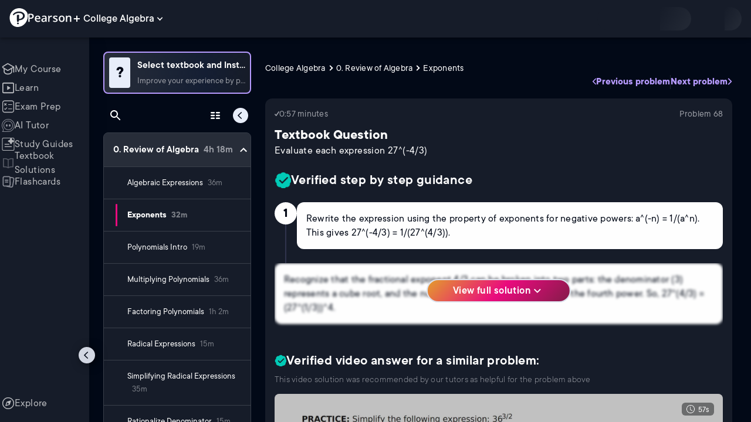

--- FILE ---
content_type: text/html; charset=utf-8
request_url: https://www.pearson.com/channels/college-algebra/asset/623d4223/evaluate-each-expression-27-4-3
body_size: 29857
content:
<!DOCTYPE html><html lang="en"><head><meta charSet="utf-8"/><meta property="og:type" content="website"/><meta name="viewport" content="width=device-width, initial-scale=1"/><meta name="theme-color" content="#000000"/><meta property="og:image" content="https://www.pearson.com/channels/channels-logo.jpg"/><meta property="twitter:card" content="summary_large_image"/><meta property="twitter:image" content="https://www.pearson.com/channels/channels-logo.jpg"/><title>Evaluate each expression 27^(-4/3) | Study Prep in Pearson+</title><meta property="og:title" content="Evaluate each expression 27^(-4/3) | Study Prep in Pearson+"/><meta property="twitter:title" content="Evaluate each expression 27^(-4/3) | Study Prep in Pearson+"/><meta name="description" content="Evaluate each expression 27^(-4/3)"/><meta property="og:description" content="Evaluate each expression 27^(-4/3)"/><meta property="twitter:description" content="Evaluate each expression 27^(-4/3)"/><link rel="canonical" href="https://www.pearson.com/channels/college-algebra/asset/623d4223/evaluate-each-expression-27-4-3"/><meta property="og:url" content="https://www.pearson.com/channels/college-algebra/asset/623d4223/evaluate-each-expression-27-4-3"/><meta property="twitter:url" content="https://www.pearson.com/channels/college-algebra/asset/623d4223/evaluate-each-expression-27-4-3"/><meta name="next-head-count" content="16"/><meta name="emotion-insertion-point" content=""/><style data-emotion="mui b6nho2 awgou1 q7mezt 10w9fme r9sqo6 10r7ggg 1g801pg r7k176 t3p1a1 7mxrdu 1cbf1l2 15830to 9vd5ud 11fhglq 1sjqd0u xgb323 hf94ok abqyn 1ynaf2a">.mui-b6nho2{background-color:#161c29;color:#fefefe;-webkit-transition:box-shadow 300ms cubic-bezier(0.4, 0, 0.2, 1) 0ms;transition:box-shadow 300ms cubic-bezier(0.4, 0, 0.2, 1) 0ms;box-shadow:var(--Paper-shadow);background-image:var(--Paper-overlay);display:-webkit-box;display:-webkit-flex;display:-ms-flexbox;display:flex;-webkit-flex-direction:column;-ms-flex-direction:column;flex-direction:column;width:100%;box-sizing:border-box;-webkit-flex-shrink:0;-ms-flex-negative:0;flex-shrink:0;position:fixed;z-index:1100;top:0;left:auto;right:0;--AppBar-background:#90caf9;--AppBar-color:rgba(0, 0, 0, 0.87);}@media print{.mui-b6nho2{position:absolute;}}.mui-awgou1{position:relative;display:-webkit-box;display:-webkit-flex;display:-ms-flexbox;display:flex;-webkit-align-items:center;-webkit-box-align:center;-ms-flex-align:center;align-items:center;padding-left:16px;padding-right:16px;min-height:56px;}@media (min-width:600px){.mui-awgou1{padding-left:24px;padding-right:24px;}}@media (min-width:0px){@media (orientation: landscape){.mui-awgou1{min-height:48px;}}}@media (min-width:600px){.mui-awgou1{min-height:64px;}}.mui-q7mezt{-webkit-user-select:none;-moz-user-select:none;-ms-user-select:none;user-select:none;width:1em;height:1em;display:inline-block;-webkit-flex-shrink:0;-ms-flex-negative:0;flex-shrink:0;-webkit-transition:fill 200ms cubic-bezier(0.4, 0, 0.2, 1) 0ms;transition:fill 200ms cubic-bezier(0.4, 0, 0.2, 1) 0ms;fill:currentColor;font-size:1.5rem;}.mui-10w9fme{margin:0;-webkit-flex-shrink:0;-ms-flex-negative:0;flex-shrink:0;border-width:0;border-style:solid;border-color:#2d374a;border-bottom-width:thin;}.mui-r9sqo6{display:-webkit-inline-box;display:-webkit-inline-flex;display:-ms-inline-flexbox;display:inline-flex;-webkit-align-items:center;-webkit-box-align:center;-ms-flex-align:center;align-items:center;-webkit-box-pack:center;-ms-flex-pack:center;-webkit-justify-content:center;justify-content:center;position:relative;box-sizing:border-box;-webkit-tap-highlight-color:transparent;background-color:transparent;outline:0;border:0;margin:0;border-radius:0;padding:0;cursor:pointer;-webkit-user-select:none;-moz-user-select:none;-ms-user-select:none;user-select:none;vertical-align:middle;-moz-appearance:none;-webkit-appearance:none;-webkit-text-decoration:none;text-decoration:none;color:inherit;text-align:center;-webkit-flex:0 0 auto;-ms-flex:0 0 auto;flex:0 0 auto;font-size:1.5rem;padding:8px;border-radius:50%;color:#fff;-webkit-transition:background-color 150ms cubic-bezier(0.4, 0, 0.2, 1) 0ms;transition:background-color 150ms cubic-bezier(0.4, 0, 0.2, 1) 0ms;padding:5px;font-size:1.125rem;}.mui-r9sqo6::-moz-focus-inner{border-style:none;}.mui-r9sqo6.Mui-disabled{pointer-events:none;cursor:default;}@media print{.mui-r9sqo6{-webkit-print-color-adjust:exact;color-adjust:exact;}}.mui-r9sqo6.Mui-disabled{background-color:transparent;color:rgba(255, 255, 255, 0.3);}.mui-r9sqo6.MuiIconButton-loading{color:transparent;}.mui-r9sqo6:hover{background-color:transparent;}.mui-r9sqo6:focus-visible{outline:2px solid var(--Text-darkTheme--Default);outline-offset:2px;}.mui-10r7ggg{list-style:none;margin:0;padding:0;position:relative;-webkit-align-self:stretch;-ms-flex-item-align:stretch;align-self:stretch;box-sizing:border-box;width:100%;background-color:var(--background-dark-theme-bg-level-2);border-radius:8px;border:1px solid var(--Border-darkTheme--border);overflow-x:hidden;}.mui-10r7ggg::-webkit-scrollbar-button{display:none;}.mui-10r7ggg::-webkit-scrollbar{width:8px;}.mui-10r7ggg::-webkit-scrollbar-thumb{width:8px;background:var(--Swatch-Light-900);border-radius:20px;visibility:hidden;}.mui-10r7ggg:hover::-webkit-scrollbar-thumb{visibility:visible;}.mui-1g801pg{display:-webkit-box;display:-webkit-flex;display:-ms-flexbox;display:flex;-webkit-box-pack:start;-ms-flex-pack:start;-webkit-justify-content:flex-start;justify-content:flex-start;-webkit-align-items:center;-webkit-box-align:center;-ms-flex-align:center;align-items:center;position:relative;-webkit-text-decoration:none;text-decoration:none;width:100%;box-sizing:border-box;text-align:left;border-bottom:1px solid #2d374a;-webkit-background-clip:padding-box;background-clip:padding-box;padding-top:12px;padding-bottom:12px;border-color:#2d374a;}.mui-r7k176{display:-webkit-inline-box;display:-webkit-inline-flex;display:-ms-inline-flexbox;display:inline-flex;-webkit-align-items:center;-webkit-box-align:center;-ms-flex-align:center;align-items:center;-webkit-box-pack:center;-ms-flex-pack:center;-webkit-justify-content:center;justify-content:center;position:relative;box-sizing:border-box;-webkit-tap-highlight-color:transparent;background-color:transparent;outline:0;border:0;margin:0;border-radius:0;padding:0;cursor:pointer;-webkit-user-select:none;-moz-user-select:none;-ms-user-select:none;user-select:none;vertical-align:middle;-moz-appearance:none;-webkit-appearance:none;-webkit-text-decoration:none;text-decoration:none;color:inherit;display:-webkit-box;display:-webkit-flex;display:-ms-flexbox;display:flex;-webkit-box-flex:1;-webkit-flex-grow:1;-ms-flex-positive:1;flex-grow:1;-webkit-box-pack:start;-ms-flex-pack:start;-webkit-justify-content:flex-start;justify-content:flex-start;-webkit-align-items:center;-webkit-box-align:center;-ms-flex-align:center;align-items:center;position:relative;-webkit-text-decoration:none;text-decoration:none;min-width:0;box-sizing:border-box;text-align:left;padding-top:8px;padding-bottom:8px;-webkit-transition:background-color 150ms cubic-bezier(0.4, 0, 0.2, 1) 0ms;transition:background-color 150ms cubic-bezier(0.4, 0, 0.2, 1) 0ms;padding:0 0 0 16px!important;}.mui-r7k176::-moz-focus-inner{border-style:none;}.mui-r7k176.Mui-disabled{pointer-events:none;cursor:default;}@media print{.mui-r7k176{-webkit-print-color-adjust:exact;color-adjust:exact;}}.mui-r7k176:hover{-webkit-text-decoration:none;text-decoration:none;background-color:rgba(255, 255, 255, 0.08);}@media (hover: none){.mui-r7k176:hover{background-color:transparent;}}.mui-r7k176.Mui-selected{background-color:rgba(144, 202, 249, 0.16);}.mui-r7k176.Mui-selected.Mui-focusVisible{background-color:rgba(144, 202, 249, 0.28);}.mui-r7k176.Mui-selected:hover{background-color:rgba(144, 202, 249, 0.24);}@media (hover: none){.mui-r7k176.Mui-selected:hover{background-color:rgba(144, 202, 249, 0.16);}}.mui-r7k176.Mui-focusVisible{background-color:rgba(255, 255, 255, 0.12);}.mui-r7k176.Mui-disabled{opacity:0.38;}.mui-r7k176:hover{background-color:transparent;}.mui-r7k176.Mui-selected{background-color:transparent;}.mui-r7k176.Mui-selected:hover{background-color:transparent;}.mui-t3p1a1{-webkit-flex:1 1 auto;-ms-flex:1 1 auto;flex:1 1 auto;min-width:0;margin-top:4px;margin-bottom:4px;}.MuiTypography-root:where(.mui-t3p1a1 .MuiListItemText-primary){display:block;}.MuiTypography-root:where(.mui-t3p1a1 .MuiListItemText-secondary){display:block;}.mui-7mxrdu{display:-webkit-inline-box;display:-webkit-inline-flex;display:-ms-inline-flexbox;display:inline-flex;-webkit-align-items:center;-webkit-box-align:center;-ms-flex-align:center;align-items:center;-webkit-box-pack:center;-ms-flex-pack:center;-webkit-justify-content:center;justify-content:center;position:relative;box-sizing:border-box;-webkit-tap-highlight-color:transparent;background-color:transparent;outline:0;border:0;margin:0;border-radius:0;padding:0;cursor:pointer;-webkit-user-select:none;-moz-user-select:none;-ms-user-select:none;user-select:none;vertical-align:middle;-moz-appearance:none;-webkit-appearance:none;-webkit-text-decoration:none;text-decoration:none;color:inherit;font-family:TT Commons;font-weight:500;font-size:0.875rem;line-height:1.75;text-transform:uppercase;min-width:64px;padding:6px 16px;border:0;border-radius:4px;-webkit-transition:background-color 250ms cubic-bezier(0.4, 0, 0.2, 1) 0ms,box-shadow 250ms cubic-bezier(0.4, 0, 0.2, 1) 0ms,border-color 250ms cubic-bezier(0.4, 0, 0.2, 1) 0ms,color 250ms cubic-bezier(0.4, 0, 0.2, 1) 0ms;transition:background-color 250ms cubic-bezier(0.4, 0, 0.2, 1) 0ms,box-shadow 250ms cubic-bezier(0.4, 0, 0.2, 1) 0ms,border-color 250ms cubic-bezier(0.4, 0, 0.2, 1) 0ms,color 250ms cubic-bezier(0.4, 0, 0.2, 1) 0ms;padding:6px 8px;color:var(--variant-textColor);background-color:var(--variant-textBg);--variant-textColor:#90caf9;--variant-outlinedColor:#90caf9;--variant-outlinedBorder:rgba(144, 202, 249, 0.5);--variant-containedColor:rgba(0, 0, 0, 0.87);--variant-containedBg:#90caf9;padding:4px 5px;font-size:0.8125rem;box-shadow:none;-webkit-transition:background-color 250ms cubic-bezier(0.4, 0, 0.2, 1) 0ms,box-shadow 250ms cubic-bezier(0.4, 0, 0.2, 1) 0ms,border-color 250ms cubic-bezier(0.4, 0, 0.2, 1) 0ms;transition:background-color 250ms cubic-bezier(0.4, 0, 0.2, 1) 0ms,box-shadow 250ms cubic-bezier(0.4, 0, 0.2, 1) 0ms,border-color 250ms cubic-bezier(0.4, 0, 0.2, 1) 0ms;text-transform:none;}.mui-7mxrdu::-moz-focus-inner{border-style:none;}.mui-7mxrdu.Mui-disabled{pointer-events:none;cursor:default;}@media print{.mui-7mxrdu{-webkit-print-color-adjust:exact;color-adjust:exact;}}.mui-7mxrdu:hover{-webkit-text-decoration:none;text-decoration:none;}.mui-7mxrdu.Mui-disabled{color:rgba(255, 255, 255, 0.3);}@media (hover: hover){.mui-7mxrdu:hover{--variant-containedBg:#42a5f5;--variant-textBg:rgba(144, 202, 249, 0.08);--variant-outlinedBorder:#90caf9;--variant-outlinedBg:rgba(144, 202, 249, 0.08);}}.mui-7mxrdu:hover{box-shadow:none;}.mui-7mxrdu.Mui-focusVisible{box-shadow:none;}.mui-7mxrdu:active{box-shadow:none;}.mui-7mxrdu.Mui-disabled{box-shadow:none;}.mui-7mxrdu.MuiButton-loading{color:transparent;}.mui-1cbf1l2{height:0;overflow:hidden;-webkit-transition:height 300ms cubic-bezier(0.4, 0, 0.2, 1) 0ms;transition:height 300ms cubic-bezier(0.4, 0, 0.2, 1) 0ms;height:auto;overflow:visible;}.mui-15830to{display:-webkit-box;display:-webkit-flex;display:-ms-flexbox;display:flex;width:100%;}.mui-9vd5ud{width:100%;}.mui-11fhglq{list-style:none;margin:0;padding:0;position:relative;}.mui-1sjqd0u{display:-webkit-box;display:-webkit-flex;display:-ms-flexbox;display:flex;-webkit-box-pack:start;-ms-flex-pack:start;-webkit-justify-content:flex-start;justify-content:flex-start;-webkit-align-items:center;-webkit-box-align:center;-ms-flex-align:center;align-items:center;position:relative;-webkit-text-decoration:none;text-decoration:none;width:100%;box-sizing:border-box;text-align:left;border-bottom:1px solid #2d374a;-webkit-background-clip:padding-box;background-clip:padding-box;padding-top:12px;padding-bottom:12px;border-color:#2d374a;position:relative;}.mui-xgb323{display:-webkit-inline-box;display:-webkit-inline-flex;display:-ms-inline-flexbox;display:inline-flex;-webkit-align-items:center;-webkit-box-align:center;-ms-flex-align:center;align-items:center;-webkit-box-pack:center;-ms-flex-pack:center;-webkit-justify-content:center;justify-content:center;position:relative;box-sizing:border-box;-webkit-tap-highlight-color:transparent;background-color:transparent;outline:0;border:0;margin:0;border-radius:0;padding:0;cursor:pointer;-webkit-user-select:none;-moz-user-select:none;-ms-user-select:none;user-select:none;vertical-align:middle;-moz-appearance:none;-webkit-appearance:none;-webkit-text-decoration:none;text-decoration:none;color:inherit;display:-webkit-box;display:-webkit-flex;display:-ms-flexbox;display:flex;-webkit-box-flex:1;-webkit-flex-grow:1;-ms-flex-positive:1;flex-grow:1;-webkit-box-pack:start;-ms-flex-pack:start;-webkit-justify-content:flex-start;justify-content:flex-start;-webkit-align-items:center;-webkit-box-align:center;-ms-flex-align:center;align-items:center;position:relative;-webkit-text-decoration:none;text-decoration:none;min-width:0;box-sizing:border-box;text-align:left;padding-top:8px;padding-bottom:8px;-webkit-transition:background-color 150ms cubic-bezier(0.4, 0, 0.2, 1) 0ms;transition:background-color 150ms cubic-bezier(0.4, 0, 0.2, 1) 0ms;padding:0px;}.mui-xgb323::-moz-focus-inner{border-style:none;}.mui-xgb323.Mui-disabled{pointer-events:none;cursor:default;}@media print{.mui-xgb323{-webkit-print-color-adjust:exact;color-adjust:exact;}}.mui-xgb323:hover{-webkit-text-decoration:none;text-decoration:none;background-color:rgba(255, 255, 255, 0.08);}@media (hover: none){.mui-xgb323:hover{background-color:transparent;}}.mui-xgb323.Mui-selected{background-color:rgba(144, 202, 249, 0.16);}.mui-xgb323.Mui-selected.Mui-focusVisible{background-color:rgba(144, 202, 249, 0.28);}.mui-xgb323.Mui-selected:hover{background-color:rgba(144, 202, 249, 0.24);}@media (hover: none){.mui-xgb323.Mui-selected:hover{background-color:rgba(144, 202, 249, 0.16);}}.mui-xgb323.Mui-focusVisible{background-color:rgba(255, 255, 255, 0.12);}.mui-xgb323.Mui-disabled{opacity:0.38;}.mui-xgb323:hover{background-color:transparent;}.mui-xgb323.Mui-selected{background-color:transparent;}.mui-xgb323.Mui-selected:hover{background-color:transparent;}.mui-hf94ok{-webkit-flex:1 1 auto;-ms-flex:1 1 auto;flex:1 1 auto;min-width:0;margin-top:4px;margin-bottom:4px;padding-left:56px;padding-left:24px;}.MuiTypography-root:where(.mui-hf94ok .MuiListItemText-primary){display:block;}.MuiTypography-root:where(.mui-hf94ok .MuiListItemText-secondary){display:block;}.mui-abqyn{height:0;overflow:hidden;-webkit-transition:height 300ms cubic-bezier(0.4, 0, 0.2, 1) 0ms;transition:height 300ms cubic-bezier(0.4, 0, 0.2, 1) 0ms;visibility:hidden;}.mui-1ynaf2a{display:-webkit-inline-box;display:-webkit-inline-flex;display:-ms-inline-flexbox;display:inline-flex;-webkit-align-items:center;-webkit-box-align:center;-ms-flex-align:center;align-items:center;-webkit-box-pack:center;-ms-flex-pack:center;-webkit-justify-content:center;justify-content:center;position:relative;box-sizing:border-box;-webkit-tap-highlight-color:transparent;background-color:transparent;outline:0;border:0;margin:0;border-radius:0;padding:0;cursor:pointer;-webkit-user-select:none;-moz-user-select:none;-ms-user-select:none;user-select:none;vertical-align:middle;-moz-appearance:none;-webkit-appearance:none;-webkit-text-decoration:none;text-decoration:none;color:inherit;text-align:center;-webkit-flex:0 0 auto;-ms-flex:0 0 auto;flex:0 0 auto;font-size:1.5rem;padding:8px;border-radius:50%;color:#fff;-webkit-transition:background-color 150ms cubic-bezier(0.4, 0, 0.2, 1) 0ms;transition:background-color 150ms cubic-bezier(0.4, 0, 0.2, 1) 0ms;--IconButton-hoverBg:rgba(255, 255, 255, 0.08);padding:12px;font-size:1.75rem;}.mui-1ynaf2a::-moz-focus-inner{border-style:none;}.mui-1ynaf2a.Mui-disabled{pointer-events:none;cursor:default;}@media print{.mui-1ynaf2a{-webkit-print-color-adjust:exact;color-adjust:exact;}}.mui-1ynaf2a:hover{background-color:var(--IconButton-hoverBg);}@media (hover: none){.mui-1ynaf2a:hover{background-color:transparent;}}.mui-1ynaf2a.Mui-disabled{background-color:transparent;color:rgba(255, 255, 255, 0.3);}.mui-1ynaf2a.MuiIconButton-loading{color:transparent;}.mui-1ynaf2a:hover{background-color:transparent;}.mui-1ynaf2a:focus-visible{outline:2px solid var(--Text-darkTheme--Default);outline-offset:2px;}</style><link rel="icon" href="https://www.pearson.com/etc/designs/global-store/pearsonplus/favicon.ico"/><link rel="shortcut icon" href="https://www.pearson.com/etc/designs/global-store/pearsonplus/favicon.ico"/><link rel="apple-touch-icon" href="/logo192.png"/><link rel="preload" as="script" href="https://www.pearson.com/assets/ef24a36d49167f794e266452faa1fa11422373f0727"/><link rel="preload" href="https://static.studychannel.pearsonprd.tech/fonts/tt-commons.css" as="style"/><link rel="stylesheet" href="https://static.studychannel.pearsonprd.tech/fonts/tt-commons.css"/><link rel="preload" href="/channels/_next/static/css/2b254861a267ad75.css" as="style"/><link rel="stylesheet" href="/channels/_next/static/css/2b254861a267ad75.css" data-n-g=""/><link rel="preload" href="/channels/_next/static/css/1a34f188ba80a243.css" as="style"/><link rel="stylesheet" href="/channels/_next/static/css/1a34f188ba80a243.css" data-n-p=""/><link rel="preload" href="/channels/_next/static/css/c354de3e56a73e3f.css" as="style"/><link rel="stylesheet" href="/channels/_next/static/css/c354de3e56a73e3f.css" data-n-p=""/><link rel="preload" href="/channels/_next/static/css/1bfd6e154e49cfff.css" as="style"/><link rel="stylesheet" href="/channels/_next/static/css/1bfd6e154e49cfff.css" data-n-p=""/><link rel="preload" href="/channels/_next/static/css/77dfd0a20fb85650.css" as="style"/><link rel="stylesheet" href="/channels/_next/static/css/77dfd0a20fb85650.css" data-n-p=""/><link rel="preload" href="/channels/_next/static/css/f7dcd9bb1a888275.css" as="style"/><link rel="stylesheet" href="/channels/_next/static/css/f7dcd9bb1a888275.css" data-n-p=""/><link rel="preload" href="/channels/_next/static/css/63d08eb335a25233.css" as="style"/><link rel="stylesheet" href="/channels/_next/static/css/63d08eb335a25233.css" data-n-p=""/><noscript data-n-css=""></noscript><script type="text/javascript" src="https://www.pearson.com/assets/ef24a36d49167f794e266452faa1fa11422373f0727"  ></script><script defer="" nomodule="" src="/channels/_next/static/chunks/polyfills-42372ed130431b0a.js"></script><script src="/channels/_next/static/chunks/webpack-26fa39d9819d4bac.js" defer=""></script><script src="/channels/_next/static/chunks/framework-945b357d4a851f4b.js" defer=""></script><script src="/channels/_next/static/chunks/main-1da665e70e46b984.js" defer=""></script><script src="/channels/_next/static/chunks/pages/_app-a7cda930d83e11a2.js" defer=""></script><script src="/channels/_next/static/chunks/9353-8825306d3ae48c9f.js" defer=""></script><script src="/channels/_next/static/chunks/2812-a9da497961ace24d.js" defer=""></script><script src="/channels/_next/static/chunks/2515-f5152e1069ade688.js" defer=""></script><script src="/channels/_next/static/chunks/1218-2c9e2d50d557f6c9.js" defer=""></script><script src="/channels/_next/static/chunks/9470-503b15789f1f9275.js" defer=""></script><script src="/channels/_next/static/chunks/3075-f6a768ecbd8e2778.js" defer=""></script><script src="/channels/_next/static/chunks/4859-0c0a5402c9c8cf40.js" defer=""></script><script src="/channels/_next/static/chunks/8738-1d90454d6c3295da.js" defer=""></script><script src="/channels/_next/static/chunks/6009-f9c0f77c1d9363c4.js" defer=""></script><script src="/channels/_next/static/chunks/4496-c861fcdcf53199ab.js" defer=""></script><script src="/channels/_next/static/chunks/7817-7a20fbec3016762b.js" defer=""></script><script src="/channels/_next/static/chunks/5977-8dab3b1a1ad109e5.js" defer=""></script><script src="/channels/_next/static/chunks/372-b3a49dd59ac4bd0c.js" defer=""></script><script src="/channels/_next/static/chunks/3861-5fb1081f0c40b365.js" defer=""></script><script src="/channels/_next/static/chunks/7921-0148eae8cee9c345.js" defer=""></script><script src="/channels/_next/static/chunks/4956-31b568943d9739f1.js" defer=""></script><script src="/channels/_next/static/chunks/3302-45de476e569049fb.js" defer=""></script><script src="/channels/_next/static/chunks/5395-749da5db190f9488.js" defer=""></script><script src="/channels/_next/static/chunks/2022-7102d8cc08a1e46e.js" defer=""></script><script src="/channels/_next/static/chunks/7938-fd554857ae78e6e1.js" defer=""></script><script src="/channels/_next/static/chunks/pages/%5BcourseId%5D/asset/%5BassetId%5D/%5BassetName%5D-120c07709b9145da.js" defer=""></script><script src="/channels/_next/static/SV3UDZ3neD_2TQ7ppwvo_/_buildManifest.js" defer=""></script><script src="/channels/_next/static/SV3UDZ3neD_2TQ7ppwvo_/_ssgManifest.js" defer=""></script>
                              <script>!function(e){var n="https://s.go-mpulse.net/boomerang/";if("False"=="True")e.BOOMR_config=e.BOOMR_config||{},e.BOOMR_config.PageParams=e.BOOMR_config.PageParams||{},e.BOOMR_config.PageParams.pci=!0,n="https://s2.go-mpulse.net/boomerang/";if(window.BOOMR_API_key="XCNNJ-G8PCV-U855W-LP259-ULUSU",function(){function e(){if(!r){var e=document.createElement("script");e.id="boomr-scr-as",e.src=window.BOOMR.url,e.async=!0,o.appendChild(e),r=!0}}function t(e){r=!0;var n,t,a,i,d=document,O=window;if(window.BOOMR.snippetMethod=e?"if":"i",t=function(e,n){var t=d.createElement("script");t.id=n||"boomr-if-as",t.src=window.BOOMR.url,BOOMR_lstart=(new Date).getTime(),e=e||d.body,e.appendChild(t)},!window.addEventListener&&window.attachEvent&&navigator.userAgent.match(/MSIE [67]\./))return window.BOOMR.snippetMethod="s",void t(o,"boomr-async");a=document.createElement("IFRAME"),a.src="about:blank",a.title="",a.role="presentation",a.loading="eager",i=(a.frameElement||a).style,i.width=0,i.height=0,i.border=0,i.display="none",o.appendChild(a);try{O=a.contentWindow,d=O.document.open()}catch(_){n=document.domain,a.src="javascript:var d=document.open();d.domain='"+n+"';void 0;",O=a.contentWindow,d=O.document.open()}if(n)d._boomrl=function(){this.domain=n,t()},d.write("<bo"+"dy onload='document._boomrl();'>");else if(O._boomrl=function(){t()},O.addEventListener)O.addEventListener("load",O._boomrl,!1);else if(O.attachEvent)O.attachEvent("onload",O._boomrl);d.close()}function a(e){window.BOOMR_onload=e&&e.timeStamp||(new Date).getTime()}if(!window.BOOMR||!window.BOOMR.version&&!window.BOOMR.snippetExecuted){window.BOOMR=window.BOOMR||{},window.BOOMR.snippetStart=(new Date).getTime(),window.BOOMR.snippetExecuted=!0,window.BOOMR.snippetVersion=14,window.BOOMR.url=n+"XCNNJ-G8PCV-U855W-LP259-ULUSU";var i=document.currentScript||document.getElementsByTagName("script")[0],o=i.parentNode,r=!1,d=document.createElement("link");if(d.relList&&"function"==typeof d.relList.supports&&d.relList.supports("preload")&&"as"in d)window.BOOMR.snippetMethod="p",d.href=window.BOOMR.url,d.rel="preload",d.as="script",d.addEventListener("load",e),d.addEventListener("error",function(){t(!0)}),setTimeout(function(){if(!r)t(!0)},3e3),BOOMR_lstart=(new Date).getTime(),o.appendChild(d);else t(!1);if(window.addEventListener)window.addEventListener("load",a,!1);else if(window.attachEvent)window.attachEvent("onload",a)}}(),"".length>0)if(e&&"performance"in e&&e.performance&&"function"==typeof e.performance.setResourceTimingBufferSize)e.performance.setResourceTimingBufferSize();!function(){if(BOOMR=e.BOOMR||{},BOOMR.plugins=BOOMR.plugins||{},!BOOMR.plugins.AK){var n=""=="true"?1:0,t="",a="aoflxpyxezglg2l4jewq-f-97588c091-clientnsv4-s.akamaihd.net",i="false"=="true"?2:1,o={"ak.v":"39","ak.cp":"1904824","ak.ai":parseInt("503985",10),"ak.ol":"0","ak.cr":8,"ak.ipv":4,"ak.proto":"h2","ak.rid":"951bacb","ak.r":45721,"ak.a2":n,"ak.m":"x","ak.n":"essl","ak.bpcip":"3.138.187.0","ak.cport":49832,"ak.gh":"23.33.25.15","ak.quicv":"","ak.tlsv":"tls1.3","ak.0rtt":"","ak.0rtt.ed":"","ak.csrc":"-","ak.acc":"","ak.t":"1769752877","ak.ak":"hOBiQwZUYzCg5VSAfCLimQ==OgdadwABw5Zs9zWH2AglaO3NGBQaIIrxkMEFAHXWyvbFvlvswBi8/4f5Z9A4bAY66UvNPrRUCTCW2jnIjTnn7/M01e3zedE8exmvA1XG7Aw+72ifE0yF0APL/YtGJtMZA5ncHIf53J1XGovBeOJeHNgVVdsfElXVNK8H4aZBDIYoYs/T7od8+H+zEE9oVBgrwjf21HZyFcRjwRhgNJ1PNSIIsC04tCIads8ymcZhMLYEfWM0rWFut91DCCcQURNOYjdgk1LlMgyFHPNV3KJ2JZcjX8TpF0yE9gvUBMCQeZnVIIKPMT76fI1G+Zd7XaFjip3SjhADPoAx6w4lEVmbonMKMQlFtYamRWj8mpiJcGK/SF9z/jlFy+yDSZCF1kGHLgu7rhCmdrW9NVF/XTeJ/eir071c0r/uszgpl/vjz4A=","ak.pv":"180","ak.dpoabenc":"","ak.tf":i};if(""!==t)o["ak.ruds"]=t;var r={i:!1,av:function(n){var t="http.initiator";if(n&&(!n[t]||"spa_hard"===n[t]))o["ak.feo"]=void 0!==e.aFeoApplied?1:0,BOOMR.addVar(o)},rv:function(){var e=["ak.bpcip","ak.cport","ak.cr","ak.csrc","ak.gh","ak.ipv","ak.m","ak.n","ak.ol","ak.proto","ak.quicv","ak.tlsv","ak.0rtt","ak.0rtt.ed","ak.r","ak.acc","ak.t","ak.tf"];BOOMR.removeVar(e)}};BOOMR.plugins.AK={akVars:o,akDNSPreFetchDomain:a,init:function(){if(!r.i){var e=BOOMR.subscribe;e("before_beacon",r.av,null,null),e("onbeacon",r.rv,null,null),r.i=!0}return this},is_complete:function(){return!0}}}}()}(window);</script></head><body class="study-theme-dark"><div id="__next"><div id="root"><a class="PUOR6p" href="#main-content-starts">Skip to main content</a><div class="S_xlzd"><header class="MuiPaper-root MuiPaper-elevation MuiPaper-elevation4 MuiAppBar-root MuiAppBar-colorPrimary MuiAppBar-positionFixed _9lQJQ_ mui-fixed mui-b6nho2" id="mainHeader" style="--Paper-shadow:0px 2px 4px -1px rgba(0,0,0,0.2),0px 4px 5px 0px rgba(0,0,0,0.14),0px 1px 10px 0px rgba(0,0,0,0.12);--Paper-overlay:linear-gradient(rgba(255, 255, 255, 0.092), rgba(255, 255, 255, 0.092))"><div class="MuiToolbar-root MuiToolbar-gutters MuiToolbar-regular v_I_em mui-awgou1"><div><a href="https://www.pearson.com/en-us/pearsonplus.html" class="w9JKWE" tabindex="0" role="button"><img src="/channels/images/PearsonLogo.svg" class="WN5pdq" alt="Pearson+ Logo" width="32" height="32"/><img role="presentation" src="/channels/images/PearsonLogoText.svg" class="RKsB3s" alt="Pearson+ Logo" width="88" height="18"/></a></div><button id=":R4pakem96:" class="gdM_Ks" aria-expanded="false" aria-controls="channelsModal"><p class="aVkELG">College Algebra</p><svg class="MuiSvgIcon-root MuiSvgIcon-fontSizeMedium _4PuOGb mui-q7mezt" focusable="false" aria-hidden="true" viewBox="0 0 24 24"><path d="M7.41 8.59 12 13.17l4.59-4.58L18 10l-6 6-6-6z"></path></svg></button><div class="ZPRem8"><div class="JRTxfl"><div class="ZeKf_n vDS8QF"><div class="S0a0BQ" style="width:100%;height:100%"><span></span></div></div><div class="ZeKf_n"><div class="S0a0BQ" style="width:100%;height:100%"><span></span></div></div></div></div></div></header><div class="mL_aZ_"><div style="top:58px" class="IHblgN"><nav aria-label="channel" class="K2kWMu"><div role="list" class="V4mDev"><span role="listitem" class="_7BFWe2" data-coachmark="{&quot;position&quot;:&quot;bottom&quot;,&quot;offset&quot;:[0,10],&quot;step&quot;:1,&quot;label&quot;:&quot;My Course&quot;,&quot;text&quot;:&quot;Create a personalized study plan and get recommended content.&quot;}"><a class="vUU_gl" href="/channels/college-algebra"><span>My Course</span></a></span><span role="listitem" class="_7BFWe2" data-coachmark="{&quot;position&quot;:&quot;bottom&quot;,&quot;offset&quot;:[0,10],&quot;step&quot;:2,&quot;label&quot;:&quot;Learn&quot;,&quot;text&quot;:&quot;Watch bite-sized video lessons by world-class instructors.&quot;}"><a class="vUU_gl" href="/channels/college-algebra/learn/patrick/review-of-algebra/algebraic-expressions"><span>Learn</span></a></span><span role="listitem" class="_7BFWe2" data-coachmark="{&quot;position&quot;:&quot;bottom&quot;,&quot;offset&quot;:[0,10],&quot;step&quot;:3,&quot;label&quot;:&quot;Exam Prep&quot;,&quot;text&quot;:&quot;Prepare for your exams with custom practice sets.&quot;}"><a class="vUU_gl" href="/channels/college-algebra/exam-prep"><span>Exam Prep</span></a></span><span role="listitem" class="_7BFWe2" data-coachmark="{&quot;position&quot;:&quot;bottom&quot;,&quot;offset&quot;:[0,10],&quot;step&quot;:4,&quot;label&quot;:&quot;AI Tutor&quot;,&quot;text&quot;:&quot;Get unstuck with our trusted AI tutor.&quot;}"><a class="vUU_gl" href="/channels/college-algebra/ai-tutor"><span>AI Tutor</span></a></span><span role="listitem" class="_7BFWe2" data-coachmark="{&quot;position&quot;:&quot;bottom&quot;,&quot;offset&quot;:[0,10],&quot;step&quot;:5,&quot;label&quot;:&quot;Study Guides&quot;,&quot;text&quot;:&quot;Transform your notes into study guides, flashcards, and practice problems.&quot;}"><a class="vUU_gl" href="/channels/college-algebra/study-guides"><span>Study Guides</span></a></span><span role="listitem" class="_7BFWe2"><a class="vUU_gl" href="/channels/college-algebra/textbook-solutions"><span>Textbook Solutions</span></a></span><span role="listitem" class="_7BFWe2"><a class="vUU_gl" href="/channels/college-algebra/flashcards"><span>Flashcards</span></a></span><span role="listitem" class="_7BFWe2"><a class="vUU_gl" href="/channels/college-algebra/explore/review-of-algebra/algebraic-expressions"><span>Explore</span></a></span><div aria-hidden="true" class="_3TfBic"></div></div></nav></div><div class="_9bHcpc"><nav aria-label="channel"><ul class="_51oDmM"><li class="_5AKkCe"><a class="P_CdIR" data-coachmark="{&quot;position&quot;:&quot;right&quot;,&quot;offset&quot;:[10,0],&quot;step&quot;:1,&quot;label&quot;:&quot;My Course&quot;,&quot;text&quot;:&quot;Create a personalized study plan and get recommended content.&quot;}" href="/channels/college-algebra"><div class="_5qo0Fy"></div><div class="_2a6qYG" aria-label=""><img alt="" src="/channels/images/navigation/myCourseOutline.svg" height="22" width="22"/></div><span class="k78nyG">My Course</span></a></li><li class="MuiDivider-root MuiDivider-fullWidth _5AKkCe FU9xbf mui-10w9fme" role="none"></li><li class="_5AKkCe"><a class="P_CdIR" data-coachmark="{&quot;position&quot;:&quot;right&quot;,&quot;offset&quot;:[10,0],&quot;step&quot;:2,&quot;label&quot;:&quot;Learn&quot;,&quot;text&quot;:&quot;Watch bite-sized video lessons by world-class instructors.&quot;}" href="/channels/college-algebra/learn/patrick/review-of-algebra/algebraic-expressions"><div class="_5qo0Fy"></div><div class="_2a6qYG" aria-label=""><img alt="" src="/channels/images/navigation/learnOutline.svg" height="22" width="22"/></div><span class="k78nyG">Learn</span></a></li><li class="_5AKkCe"><a class="P_CdIR" data-coachmark="{&quot;position&quot;:&quot;right&quot;,&quot;offset&quot;:[10,0],&quot;step&quot;:3,&quot;label&quot;:&quot;Exam Prep&quot;,&quot;text&quot;:&quot;Prepare for your exams with custom practice sets.&quot;}" href="/channels/college-algebra/exam-prep"><div class="_5qo0Fy"></div><div class="_2a6qYG" aria-label=""><img alt="" src="/channels/images/navigation/examPrepOutline.svg" height="22" width="22"/></div><span class="k78nyG">Exam Prep</span></a></li><li class="_5AKkCe"><a class="P_CdIR" data-coachmark="{&quot;position&quot;:&quot;right&quot;,&quot;offset&quot;:[10,0],&quot;step&quot;:4,&quot;label&quot;:&quot;AI Tutor&quot;,&quot;text&quot;:&quot;Get unstuck with our trusted AI tutor.&quot;}" href="/channels/college-algebra/ai-tutor"><div class="_5qo0Fy"></div><div class="_2a6qYG" aria-label=""><img alt="" src="/channels/images/navigation/hwHelpOutline.svg" height="22" width="22"/></div><span class="k78nyG">AI Tutor</span></a></li><li class="_5AKkCe"><a class="P_CdIR" data-coachmark="{&quot;position&quot;:&quot;right&quot;,&quot;offset&quot;:[10,0],&quot;step&quot;:5,&quot;label&quot;:&quot;Study Guides&quot;,&quot;text&quot;:&quot;Transform your notes into study guides, flashcards, and practice problems.&quot;}" href="/channels/college-algebra/study-guides"><div class="_5qo0Fy"></div><div class="_2a6qYG" aria-label=""><img alt="" src="/channels/images/navigation/studyGuidesOutline.svg" height="22" width="22"/></div><span class="k78nyG">Study Guides</span></a></li><li class="_5AKkCe"><a class="P_CdIR" href="/channels/college-algebra/textbook-solutions"><div class="_5qo0Fy"></div><div class="_2a6qYG" aria-label=""><img alt="" src="/channels/images/navigation/textbookSolutionsOutlined.svg" height="22" width="22"/></div><span class="k78nyG">Textbook Solutions</span></a></li><li class="_5AKkCe"><a class="P_CdIR" href="/channels/college-algebra/flashcards"><div class="_5qo0Fy"></div><div class="_2a6qYG" aria-label=""><img alt="" src="/channels/images/navigation/flashcardsOutline.svg" height="22" width="22"/></div><span class="k78nyG">Flashcards</span></a></li><li class="MuiDivider-root MuiDivider-fullWidth _5AKkCe FU9xbf mui-10w9fme" role="none"></li><li class="_5AKkCe FPETun"><a class="P_CdIR" href="/channels/college-algebra/explore/review-of-algebra/algebraic-expressions"><div class="_5qo0Fy"></div><div class="_2a6qYG" aria-label=""><img alt="" src="/channels/images/navigation/exploreOutline.svg" height="22" width="22"/></div><span class="k78nyG">Explore</span></a></li></ul></nav><button class="MuiButtonBase-root MuiIconButton-root MuiIconButton-sizeSmall LOCt6o mui-r9sqo6" tabindex="0" type="button" aria-label="Hide navigation"><img src="/channels/images/navigation/collapseTOC.svg" alt="" width="18" height="18"/></button></div><div id="course-content-wrapper-id" class="pgk82m"><div class="KEaPyn"><div style="display:contents" data-a11y-owner="" data-a11y-owner-root-link=":R16em96:-owner-state-owner-root" data-a11y-owner-root=":R16em96:-owner-state-owner-root"><main id="main-content-starts"><div class="TpnSq9"><div class="k_2zu_"><div role="navigation" aria-labelledby=":Rf6em96:" class="vgBHcF"><div id="enrollment-cta-container" class="spmj5S"><div class="MLAyKF"><button type="button" class="wx_lJz" aria-describedby=":Raf6em96:"><div class="_2mj4Qt">?</div><div class="jPqi12"><span class="evZoBg">Select textbook and Institution</span><p aria-hidden="true" id=":Raf6em96:" class="VBhMg7" aria-label="Improve your experience by picking them">Improve your experience by picking them</p></div></button></div></div><div class="TZ1E1a"><div class="WWiYz1"><span id=":Rf6em96:" class="jYFpyL">Table of contents</span><div role="search" aria-label="Table of contents"><button class="MuiButtonBase-root MuiIconButton-root MuiIconButton-sizeSmall VYV9Jq mui-r9sqo6" tabindex="0" type="button" aria-label="Search in the table of contents"><svg class="MuiSvgIcon-root MuiSvgIcon-fontSizeMedium Z74YDX mui-q7mezt" focusable="false" aria-hidden="true" viewBox="0 0 24 24"><path d="M15.5 14h-.79l-.28-.27C15.41 12.59 16 11.11 16 9.5 16 5.91 13.09 3 9.5 3S3 5.91 3 9.5 5.91 16 9.5 16c1.61 0 3.09-.59 4.23-1.57l.27.28v.79l5 4.99L20.49 19zm-6 0C7.01 14 5 11.99 5 9.5S7.01 5 9.5 5 14 7.01 14 9.5 11.99 14 9.5 14"></path></svg></button></div><div><button class="MuiButtonBase-root MuiIconButton-root MuiIconButton-sizeSmall vWd8R_ mui-r9sqo6" tabindex="0" type="button" aria-label="Table of contents" aria-haspopup="dialog"><img alt="" src="/channels/images/TableOfContents.svg" width="32" height="32"/></button><span class="lmvWS_"><button class="MuiButtonBase-root MuiIconButton-root MuiIconButton-sizeSmall RdE9vR mui-r9sqo6" tabindex="0" type="button" aria-label="Hide table of content"><img alt="" src="/channels/images/navigation/collapseTOC.svg" class="xOMMiY" width="18" height="18"/></button></span></div><div class="fHO2t9"><div aria-live="polite"><span></span></div></div></div></div><div class="cecjNj"><div class="ZcO5Ok"><a class="PUOR6p" href="#guided-main-content-starts">Skip topic navigation</a></div></div><ul class="MuiList-root mui-10r7ggg" aria-label="Course chapters"><li class="MuiListItem-root MuiListItem-divider NCgY3E Mui-selected mui-1g801pg"><div class="MuiButtonBase-root MuiListItemButton-root Mui-selected MuiListItemButton-root Mui-selected mui-r7k176" tabindex="0" role="button" aria-expanded="true" aria-controls=":R39uf6em96:"><div class="MuiListItemText-root mui-t3p1a1"><div class="C8heh4"><div><div><span>0. Review of Algebra</span><span aria-label="approx duration: 4h 18min" class="stVea0">4h 18m</span></div><div hidden=""><button class="MuiButtonBase-root MuiButton-root MuiButton-text MuiButton-textPrimary MuiButton-sizeSmall MuiButton-textSizeSmall MuiButton-colorPrimary MuiButton-disableElevation MuiButton-root MuiButton-text MuiButton-textPrimary MuiButton-sizeSmall MuiButton-textSizeSmall MuiButton-colorPrimary MuiButton-disableElevation n62TL9 mui-7mxrdu" tabindex="0" type="button" id=":R39uf6em96H1:">Chapter worksheet<img class="eCVPU_" src="/channels/images/primaryDownloadIcon.svg" alt=""/><img class="_3_aoI5" src="/channels/images/primaryDownloadIconHover.svg" alt=""/></button></div></div><svg class="MuiSvgIcon-root MuiSvgIcon-fontSizeMedium mui-q7mezt" focusable="false" aria-hidden="true" viewBox="0 0 24 24"><path d="m12 8-6 6 1.41 1.41L12 10.83l4.59 4.58L18 14z"></path></svg></div></div></div><div aria-owns=":R39uf6em96H1: :R39uf6em96H2:"></div></li><div style="min-height:0px" class="MuiCollapse-root MuiCollapse-vertical MuiCollapse-entered mui-1cbf1l2"><div class="MuiCollapse-wrapper MuiCollapse-vertical mui-15830to"><div class="MuiCollapse-wrapperInner MuiCollapse-vertical mui-9vd5ud"><ul class="MuiList-root zR8RVK mui-11fhglq" aria-label="0. Review of Algebra chapter topics" id=":R39uf6em96:"><li class="MuiListItem-root MuiListItem-divider oWIqzb mui-1sjqd0u"><a class="MuiButtonBase-root MuiListItemButton-root MuiListItemButton-root mui-xgb323" tabindex="0" role="link" aria-current="false" href="/channels/college-algebra/learn/patrick/review-of-algebra/algebraic-expressions"><div class="MuiListItemText-root MuiListItemText-inset mui-hf94ok"><div><div class="Kel19U">Algebraic Expressions</div><span aria-label="approx duration: 36min" class="CSu3yz">36m</span></div></div></a></li><span aria-owns=":Rdal39uf6em96:"></span><li class="MuiListItem-root MuiListItem-divider oWIqzb Mui-selected mui-1sjqd0u"><a class="MuiButtonBase-root MuiListItemButton-root Mui-selected MuiListItemButton-root Mui-selected mui-xgb323" tabindex="0" role="link" aria-current="page" href="/channels/college-algebra/learn/patrick/review-of-algebra/exponents"><div class="MuiListItemText-root MuiListItemText-inset mui-hf94ok"><div><div class="Kel19U">Exponents</div><span aria-label="approx duration: 32min" class="CSu3yz">32m</span></div></div></a></li><span aria-owns=":Rlal39uf6em96:"></span><li class="MuiListItem-root MuiListItem-divider oWIqzb mui-1sjqd0u"><a class="MuiButtonBase-root MuiListItemButton-root MuiListItemButton-root mui-xgb323" tabindex="0" role="link" aria-current="false" href="/channels/college-algebra/learn/patrick/review-of-algebra/polynomials-intro"><div class="MuiListItemText-root MuiListItemText-inset mui-hf94ok"><div><div class="Kel19U">Polynomials Intro</div><span aria-label="approx duration: 19min" class="CSu3yz">19m</span></div></div></a></li><span aria-owns=":Rtal39uf6em96:"></span><li class="MuiListItem-root MuiListItem-divider oWIqzb mui-1sjqd0u"><a class="MuiButtonBase-root MuiListItemButton-root MuiListItemButton-root mui-xgb323" tabindex="0" role="link" aria-current="false" href="/channels/college-algebra/learn/patrick/review-of-algebra/multiplying-polynomials"><div class="MuiListItemText-root MuiListItemText-inset mui-hf94ok"><div><div class="Kel19U">Multiplying Polynomials</div><span aria-label="approx duration: 36min" class="CSu3yz">36m</span></div></div></a></li><span aria-owns=":R15al39uf6em96:"></span><li class="MuiListItem-root MuiListItem-divider oWIqzb mui-1sjqd0u"><a class="MuiButtonBase-root MuiListItemButton-root MuiListItemButton-root mui-xgb323" tabindex="0" role="link" aria-current="false" href="/channels/college-algebra/learn/patrick/review-of-algebra/factoring-polynomials"><div class="MuiListItemText-root MuiListItemText-inset mui-hf94ok"><div><div class="Kel19U">Factoring Polynomials</div><span aria-label="approx duration: 1h 2min" class="CSu3yz">1h 2m</span></div></div></a></li><span aria-owns=":R1dal39uf6em96:"></span><li class="MuiListItem-root MuiListItem-divider oWIqzb mui-1sjqd0u"><a class="MuiButtonBase-root MuiListItemButton-root MuiListItemButton-root mui-xgb323" tabindex="0" role="link" aria-current="false" href="/channels/college-algebra/learn/patrick/review-of-algebra/radical-expressions"><div class="MuiListItemText-root MuiListItemText-inset mui-hf94ok"><div><div class="Kel19U">Radical Expressions</div><span aria-label="approx duration: 15min" class="CSu3yz">15m</span></div></div></a></li><span aria-owns=":R1lal39uf6em96:"></span><li class="MuiListItem-root MuiListItem-divider oWIqzb mui-1sjqd0u"><a class="MuiButtonBase-root MuiListItemButton-root MuiListItemButton-root mui-xgb323" tabindex="0" role="link" aria-current="false" href="/channels/college-algebra/learn/patrick/review-of-algebra/simplifying-radical-expressions"><div class="MuiListItemText-root MuiListItemText-inset mui-hf94ok"><div><div class="Kel19U">Simplifying Radical Expressions</div><span aria-label="approx duration: 35min" class="CSu3yz">35m</span></div></div></a></li><span aria-owns=":R1tal39uf6em96:"></span><li class="MuiListItem-root MuiListItem-divider oWIqzb mui-1sjqd0u"><a class="MuiButtonBase-root MuiListItemButton-root MuiListItemButton-root mui-xgb323" tabindex="0" role="link" aria-current="false" href="/channels/college-algebra/learn/patrick/review-of-algebra/rationalize-denominator"><div class="MuiListItemText-root MuiListItemText-inset mui-hf94ok"><div><div class="Kel19U">Rationalize Denominator</div><span aria-label="approx duration: 15min" class="CSu3yz">15m</span></div></div></a></li><span aria-owns=":R25al39uf6em96:"></span><li class="MuiListItem-root MuiListItem-divider oWIqzb mui-1sjqd0u"><a class="MuiButtonBase-root MuiListItemButton-root MuiListItemButton-root mui-xgb323" tabindex="0" role="link" aria-current="false" href="/channels/college-algebra/learn/patrick/review-of-algebra/rational-exponents"><div class="MuiListItemText-root MuiListItemText-inset mui-hf94ok"><div><div class="Kel19U">Rational Exponents</div><span aria-label="approx duration: 4min" class="CSu3yz">4m</span></div></div></a></li><span aria-owns=":R2dal39uf6em96:"></span></ul></div></div></div><li class="MuiListItem-root MuiListItem-divider NCgY3E mui-1g801pg"><div class="MuiButtonBase-root MuiListItemButton-root MuiListItemButton-root mui-r7k176" tabindex="0" role="button" aria-expanded="false" aria-controls=":R59uf6em96:"><div class="MuiListItemText-root mui-t3p1a1"><div class="C8heh4"><div><div><span>1. Equations &amp; Inequalities</span><span aria-label="approx duration: 3h 18min" class="stVea0">3h 18m</span></div><div hidden=""><button class="MuiButtonBase-root MuiButton-root MuiButton-text MuiButton-textPrimary MuiButton-sizeSmall MuiButton-textSizeSmall MuiButton-colorPrimary MuiButton-disableElevation MuiButton-root MuiButton-text MuiButton-textPrimary MuiButton-sizeSmall MuiButton-textSizeSmall MuiButton-colorPrimary MuiButton-disableElevation n62TL9 mui-7mxrdu" tabindex="0" type="button" id=":R59uf6em96H1:">Chapter worksheet<img class="eCVPU_" src="/channels/images/primaryDownloadIcon.svg" alt=""/><img class="_3_aoI5" src="/channels/images/primaryDownloadIconHover.svg" alt=""/></button></div></div><svg class="MuiSvgIcon-root MuiSvgIcon-fontSizeMedium mui-q7mezt" focusable="false" aria-hidden="true" viewBox="0 0 24 24"><path d="M16.59 8.59 12 13.17 7.41 8.59 6 10l6 6 6-6z"></path></svg></div></div></div><div aria-owns=":R59uf6em96H1: :R59uf6em96H2:"></div></li><div style="min-height:0px" class="MuiCollapse-root MuiCollapse-vertical MuiCollapse-hidden mui-abqyn"><div class="MuiCollapse-wrapper MuiCollapse-vertical mui-15830to"><div class="MuiCollapse-wrapperInner MuiCollapse-vertical mui-9vd5ud"><ul class="MuiList-root zR8RVK mui-11fhglq" aria-label="1. Equations &amp; Inequalities chapter topics" id=":R59uf6em96:"><li class="MuiListItem-root MuiListItem-divider oWIqzb mui-1sjqd0u"><a class="MuiButtonBase-root MuiListItemButton-root MuiListItemButton-root mui-xgb323" tabindex="0" role="link" aria-current="false" href="/channels/college-algebra/learn/patrick/1-equations-and-inequalities/linear-equations"><div class="MuiListItemText-root MuiListItemText-inset mui-hf94ok"><div><div class="Kel19U">Linear Equations</div><span aria-label="approx duration: 31min" class="CSu3yz">31m</span></div></div></a></li><span aria-owns=":Rdal59uf6em96:"></span><li class="MuiListItem-root MuiListItem-divider oWIqzb mui-1sjqd0u"><a class="MuiButtonBase-root MuiListItemButton-root MuiListItemButton-root mui-xgb323" tabindex="0" role="link" aria-current="false" href="/channels/college-algebra/learn/patrick/1-equations-and-inequalities/rational-equations"><div class="MuiListItemText-root MuiListItemText-inset mui-hf94ok"><div><div class="Kel19U">Rational Equations</div><span aria-label="approx duration: 21min" class="CSu3yz">21m</span></div></div></a></li><span aria-owns=":Rlal59uf6em96:"></span><li class="MuiListItem-root MuiListItem-divider oWIqzb mui-1sjqd0u"><a class="MuiButtonBase-root MuiListItemButton-root MuiListItemButton-root mui-xgb323" tabindex="0" role="link" aria-current="false" href="/channels/college-algebra/learn/patrick/1-equations-and-inequalities/the-imaginary-unit"><div class="MuiListItemText-root MuiListItemText-inset mui-hf94ok"><div><div class="Kel19U">The Imaginary Unit</div><span aria-label="approx duration: 6min" class="CSu3yz">6m</span></div></div></a></li><span aria-owns=":Rtal59uf6em96:"></span><li class="MuiListItem-root MuiListItem-divider oWIqzb mui-1sjqd0u"><a class="MuiButtonBase-root MuiListItemButton-root MuiListItemButton-root mui-xgb323" tabindex="0" role="link" aria-current="false" href="/channels/college-algebra/learn/patrick/1-equations-and-inequalities/powers-of-i"><div class="MuiListItemText-root MuiListItemText-inset mui-hf94ok"><div><div class="Kel19U">Powers of i</div><span aria-label="approx duration: 11min" class="CSu3yz">11m</span></div></div></a></li><span aria-owns=":R15al59uf6em96:"></span><li class="MuiListItem-root MuiListItem-divider oWIqzb mui-1sjqd0u"><a class="MuiButtonBase-root MuiListItemButton-root MuiListItemButton-root mui-xgb323" tabindex="0" role="link" aria-current="false" href="/channels/college-algebra/learn/patrick/1-equations-and-inequalities/complex-numbers"><div class="MuiListItemText-root MuiListItemText-inset mui-hf94ok"><div><div class="Kel19U">Complex Numbers</div><span aria-label="approx duration: 36min" class="CSu3yz">36m</span></div></div></a></li><span aria-owns=":R1dal59uf6em96:"></span><li class="MuiListItem-root MuiListItem-divider oWIqzb mui-1sjqd0u"><a class="MuiButtonBase-root MuiListItemButton-root MuiListItemButton-root mui-xgb323" tabindex="0" role="link" aria-current="false" href="/channels/college-algebra/learn/patrick/1-equations-and-inequalities/intro-to-quadratic-equations"><div class="MuiListItemText-root MuiListItemText-inset mui-hf94ok"><div><div class="Kel19U">Intro to Quadratic Equations</div><span aria-label="approx duration: 18min" class="CSu3yz">18m</span></div></div></a></li><span aria-owns=":R1lal59uf6em96:"></span><li class="MuiListItem-root MuiListItem-divider oWIqzb mui-1sjqd0u"><a class="MuiButtonBase-root MuiListItemButton-root MuiListItemButton-root mui-xgb323" tabindex="0" role="link" aria-current="false" href="/channels/college-algebra/learn/patrick/1-equations-and-inequalities/the-square-root-property"><div class="MuiListItemText-root MuiListItemText-inset mui-hf94ok"><div><div class="Kel19U">The Square Root Property</div><span aria-label="approx duration: 11min" class="CSu3yz">11m</span></div></div></a></li><span aria-owns=":R1tal59uf6em96:"></span><li class="MuiListItem-root MuiListItem-divider oWIqzb mui-1sjqd0u"><a class="MuiButtonBase-root MuiListItemButton-root MuiListItemButton-root mui-xgb323" tabindex="0" role="link" aria-current="false" href="/channels/college-algebra/learn/patrick/1-equations-and-inequalities/completing-the-square"><div class="MuiListItemText-root MuiListItemText-inset mui-hf94ok"><div><div class="Kel19U">Completing the Square</div><span aria-label="approx duration: 12min" class="CSu3yz">12m</span></div></div></a></li><span aria-owns=":R25al59uf6em96:"></span><li class="MuiListItem-root MuiListItem-divider oWIqzb mui-1sjqd0u"><a class="MuiButtonBase-root MuiListItemButton-root MuiListItemButton-root mui-xgb323" tabindex="0" role="link" aria-current="false" href="/channels/college-algebra/learn/patrick/1-equations-and-inequalities/the-quadratic-formula"><div class="MuiListItemText-root MuiListItemText-inset mui-hf94ok"><div><div class="Kel19U">The Quadratic Formula</div><span aria-label="approx duration: 18min" class="CSu3yz">18m</span></div></div></a></li><span aria-owns=":R2dal59uf6em96:"></span><li class="MuiListItem-root MuiListItem-divider oWIqzb mui-1sjqd0u"><a class="MuiButtonBase-root MuiListItemButton-root MuiListItemButton-root mui-xgb323" tabindex="0" role="link" aria-current="false" href="/channels/college-algebra/learn/patrick/1-equations-and-inequalities/choosing-a-method-to-solve-quadratics"><div class="MuiListItemText-root MuiListItemText-inset mui-hf94ok"><div><div class="Kel19U">Choosing a Method to Solve Quadratics</div><span aria-label="approx duration: 9min" class="CSu3yz">9m</span></div></div></a></li><span aria-owns=":R2lal59uf6em96:"></span><li class="MuiListItem-root MuiListItem-divider oWIqzb mui-1sjqd0u"><a class="MuiButtonBase-root MuiListItemButton-root MuiListItemButton-root mui-xgb323" tabindex="0" role="link" aria-current="false" href="/channels/college-algebra/learn/patrick/1-equations-and-inequalities/linear-inequalities"><div class="MuiListItemText-root MuiListItemText-inset mui-hf94ok"><div><div class="Kel19U">Linear Inequalities</div><span aria-label="approx duration: 20min" class="CSu3yz">20m</span></div></div></a></li><span aria-owns=":R2tal59uf6em96:"></span></ul></div></div></div><li class="MuiListItem-root MuiListItem-divider NCgY3E mui-1g801pg"><div class="MuiButtonBase-root MuiListItemButton-root MuiListItemButton-root mui-r7k176" tabindex="0" role="button" aria-expanded="false" aria-controls=":R79uf6em96:"><div class="MuiListItemText-root mui-t3p1a1"><div class="C8heh4"><div><div><span>2. Graphs of Equations</span><span aria-label="approx duration: 1h 43min" class="stVea0">1h 43m</span></div><div hidden=""><button class="MuiButtonBase-root MuiButton-root MuiButton-text MuiButton-textPrimary MuiButton-sizeSmall MuiButton-textSizeSmall MuiButton-colorPrimary MuiButton-disableElevation MuiButton-root MuiButton-text MuiButton-textPrimary MuiButton-sizeSmall MuiButton-textSizeSmall MuiButton-colorPrimary MuiButton-disableElevation n62TL9 mui-7mxrdu" tabindex="0" type="button" id=":R79uf6em96H1:">Chapter worksheet<img class="eCVPU_" src="/channels/images/primaryDownloadIcon.svg" alt=""/><img class="_3_aoI5" src="/channels/images/primaryDownloadIconHover.svg" alt=""/></button></div></div><svg class="MuiSvgIcon-root MuiSvgIcon-fontSizeMedium mui-q7mezt" focusable="false" aria-hidden="true" viewBox="0 0 24 24"><path d="M16.59 8.59 12 13.17 7.41 8.59 6 10l6 6 6-6z"></path></svg></div></div></div><div aria-owns=":R79uf6em96H1: :R79uf6em96H2:"></div></li><div style="min-height:0px" class="MuiCollapse-root MuiCollapse-vertical MuiCollapse-hidden mui-abqyn"><div class="MuiCollapse-wrapper MuiCollapse-vertical mui-15830to"><div class="MuiCollapse-wrapperInner MuiCollapse-vertical mui-9vd5ud"><ul class="MuiList-root zR8RVK mui-11fhglq" aria-label="2. Graphs of Equations chapter topics" id=":R79uf6em96:"><li class="MuiListItem-root MuiListItem-divider oWIqzb mui-1sjqd0u"><a class="MuiButtonBase-root MuiListItemButton-root MuiListItemButton-root mui-xgb323" tabindex="0" role="link" aria-current="false" href="/channels/college-algebra/learn/patrick/graphs-of-equations/graphs-and-coordinates"><div class="MuiListItemText-root MuiListItemText-inset mui-hf94ok"><div><div class="Kel19U">Graphs and Coordinates</div><span aria-label="approx duration: 7min" class="CSu3yz">7m</span></div></div></a></li><span aria-owns=":Rdal79uf6em96:"></span><li class="MuiListItem-root MuiListItem-divider oWIqzb mui-1sjqd0u"><a class="MuiButtonBase-root MuiListItemButton-root MuiListItemButton-root mui-xgb323" tabindex="0" role="link" aria-current="false" href="/channels/college-algebra/learn/patrick/graphs-of-equations/two-variable-equations"><div class="MuiListItemText-root MuiListItemText-inset mui-hf94ok"><div><div class="Kel19U">Two-Variable Equations</div><span aria-label="approx duration: 23min" class="CSu3yz">23m</span></div></div></a></li><span aria-owns=":Rlal79uf6em96:"></span><li class="MuiListItem-root MuiListItem-divider oWIqzb mui-1sjqd0u"><a class="MuiButtonBase-root MuiListItemButton-root MuiListItemButton-root mui-xgb323" tabindex="0" role="link" aria-current="false" href="/channels/college-algebra/learn/patrick/graphs-of-equations/lines"><div class="MuiListItemText-root MuiListItemText-inset mui-hf94ok"><div><div class="Kel19U">Lines</div><span aria-label="approx duration: 1h 12min" class="CSu3yz">1h 12m</span></div></div></a></li><span aria-owns=":Rtal79uf6em96:"></span></ul></div></div></div><li class="MuiListItem-root MuiListItem-divider NCgY3E mui-1g801pg"><div class="MuiButtonBase-root MuiListItemButton-root MuiListItemButton-root mui-r7k176" tabindex="0" role="button" aria-expanded="false" aria-controls=":R99uf6em96:"><div class="MuiListItemText-root mui-t3p1a1"><div class="C8heh4"><div><div><span>3. Functions</span><span aria-label="approx duration: 2h 17min" class="stVea0">2h 17m</span></div><div hidden=""><button class="MuiButtonBase-root MuiButton-root MuiButton-text MuiButton-textPrimary MuiButton-sizeSmall MuiButton-textSizeSmall MuiButton-colorPrimary MuiButton-disableElevation MuiButton-root MuiButton-text MuiButton-textPrimary MuiButton-sizeSmall MuiButton-textSizeSmall MuiButton-colorPrimary MuiButton-disableElevation n62TL9 mui-7mxrdu" tabindex="0" type="button" id=":R99uf6em96H1:">Chapter worksheet<img class="eCVPU_" src="/channels/images/primaryDownloadIcon.svg" alt=""/><img class="_3_aoI5" src="/channels/images/primaryDownloadIconHover.svg" alt=""/></button></div></div><svg class="MuiSvgIcon-root MuiSvgIcon-fontSizeMedium mui-q7mezt" focusable="false" aria-hidden="true" viewBox="0 0 24 24"><path d="M16.59 8.59 12 13.17 7.41 8.59 6 10l6 6 6-6z"></path></svg></div></div></div><div aria-owns=":R99uf6em96H1: :R99uf6em96H2:"></div></li><div style="min-height:0px" class="MuiCollapse-root MuiCollapse-vertical MuiCollapse-hidden mui-abqyn"><div class="MuiCollapse-wrapper MuiCollapse-vertical mui-15830to"><div class="MuiCollapse-wrapperInner MuiCollapse-vertical mui-9vd5ud"><ul class="MuiList-root zR8RVK mui-11fhglq" aria-label="3. Functions chapter topics" id=":R99uf6em96:"><li class="MuiListItem-root MuiListItem-divider oWIqzb mui-1sjqd0u"><a class="MuiButtonBase-root MuiListItemButton-root MuiListItemButton-root mui-xgb323" tabindex="0" role="link" aria-current="false" href="/channels/college-algebra/learn/patrick/functions/intro-to-functions-and-graphs"><div class="MuiListItemText-root MuiListItemText-inset mui-hf94ok"><div><div class="Kel19U">Intro to Functions &amp; Their Graphs</div><span aria-label="approx duration: 35min" class="CSu3yz">35m</span></div></div></a></li><span aria-owns=":Rdal99uf6em96:"></span><li class="MuiListItem-root MuiListItem-divider oWIqzb mui-1sjqd0u"><a class="MuiButtonBase-root MuiListItemButton-root MuiListItemButton-root mui-xgb323" tabindex="0" role="link" aria-current="false" href="/channels/college-algebra/learn/patrick/functions/common-functions"><div class="MuiListItemText-root MuiListItemText-inset mui-hf94ok"><div><div class="Kel19U">Common Functions</div><span aria-label="approx duration: 5min" class="CSu3yz">5m</span></div></div></a></li><span aria-owns=":Rlal99uf6em96:"></span><li class="MuiListItem-root MuiListItem-divider oWIqzb mui-1sjqd0u"><a class="MuiButtonBase-root MuiListItemButton-root MuiListItemButton-root mui-xgb323" tabindex="0" role="link" aria-current="false" href="/channels/college-algebra/learn/patrick/functions/transformations"><div class="MuiListItemText-root MuiListItemText-inset mui-hf94ok"><div><div class="Kel19U">Transformations</div><span aria-label="approx duration: 45min" class="CSu3yz">45m</span></div></div></a></li><span aria-owns=":Rtal99uf6em96:"></span><li class="MuiListItem-root MuiListItem-divider oWIqzb mui-1sjqd0u"><a class="MuiButtonBase-root MuiListItemButton-root MuiListItemButton-root mui-xgb323" tabindex="0" role="link" aria-current="false" href="/channels/college-algebra/learn/patrick/functions/function-operations"><div class="MuiListItemText-root MuiListItemText-inset mui-hf94ok"><div><div class="Kel19U">Function Operations</div><span aria-label="approx duration: 21min" class="CSu3yz">21m</span></div></div></a></li><span aria-owns=":R15al99uf6em96:"></span><li class="MuiListItem-root MuiListItem-divider oWIqzb mui-1sjqd0u"><a class="MuiButtonBase-root MuiListItemButton-root MuiListItemButton-root mui-xgb323" tabindex="0" role="link" aria-current="false" href="/channels/college-algebra/learn/patrick/functions/function-composition"><div class="MuiListItemText-root MuiListItemText-inset mui-hf94ok"><div><div class="Kel19U">Function Composition</div><span aria-label="approx duration: 29min" class="CSu3yz">29m</span></div></div></a></li><span aria-owns=":R1dal99uf6em96:"></span></ul></div></div></div><li class="MuiListItem-root MuiListItem-divider NCgY3E mui-1g801pg"><div class="MuiButtonBase-root MuiListItemButton-root MuiListItemButton-root mui-r7k176" tabindex="0" role="button" aria-expanded="false" aria-controls=":Rb9uf6em96:"><div class="MuiListItemText-root mui-t3p1a1"><div class="C8heh4"><div><div><span>4. Polynomial Functions</span><span aria-label="approx duration: 1h 44min" class="stVea0">1h 44m</span></div><div hidden=""><button class="MuiButtonBase-root MuiButton-root MuiButton-text MuiButton-textPrimary MuiButton-sizeSmall MuiButton-textSizeSmall MuiButton-colorPrimary MuiButton-disableElevation MuiButton-root MuiButton-text MuiButton-textPrimary MuiButton-sizeSmall MuiButton-textSizeSmall MuiButton-colorPrimary MuiButton-disableElevation n62TL9 mui-7mxrdu" tabindex="0" type="button" id=":Rb9uf6em96H1:">Chapter worksheet<img class="eCVPU_" src="/channels/images/primaryDownloadIcon.svg" alt=""/><img class="_3_aoI5" src="/channels/images/primaryDownloadIconHover.svg" alt=""/></button></div></div><svg class="MuiSvgIcon-root MuiSvgIcon-fontSizeMedium mui-q7mezt" focusable="false" aria-hidden="true" viewBox="0 0 24 24"><path d="M16.59 8.59 12 13.17 7.41 8.59 6 10l6 6 6-6z"></path></svg></div></div></div><div aria-owns=":Rb9uf6em96H1: :Rb9uf6em96H2:"></div></li><div style="min-height:0px" class="MuiCollapse-root MuiCollapse-vertical MuiCollapse-hidden mui-abqyn"><div class="MuiCollapse-wrapper MuiCollapse-vertical mui-15830to"><div class="MuiCollapse-wrapperInner MuiCollapse-vertical mui-9vd5ud"><ul class="MuiList-root zR8RVK mui-11fhglq" aria-label="4. Polynomial Functions chapter topics" id=":Rb9uf6em96:"><li class="MuiListItem-root MuiListItem-divider oWIqzb mui-1sjqd0u"><a class="MuiButtonBase-root MuiListItemButton-root MuiListItemButton-root mui-xgb323" tabindex="0" role="link" aria-current="false" href="/channels/college-algebra/learn/patrick/polynomial-functions/quadratic-functions"><div class="MuiListItemText-root MuiListItemText-inset mui-hf94ok"><div><div class="Kel19U">Quadratic Functions</div><span aria-label="approx duration: 39min" class="CSu3yz">39m</span></div></div></a></li><span aria-owns=":Rdalb9uf6em96:"></span><li class="MuiListItem-root MuiListItem-divider oWIqzb mui-1sjqd0u"><a class="MuiButtonBase-root MuiListItemButton-root MuiListItemButton-root mui-xgb323" tabindex="0" role="link" aria-current="false" href="/channels/college-algebra/learn/patrick/polynomial-functions/understanding-polynomial-functions"><div class="MuiListItemText-root MuiListItemText-inset mui-hf94ok"><div><div class="Kel19U">Understanding Polynomial Functions</div><span aria-label="approx duration: 34min" class="CSu3yz">34m</span></div></div></a></li><span aria-owns=":Rlalb9uf6em96:"></span><li class="MuiListItem-root MuiListItem-divider oWIqzb mui-1sjqd0u"><a class="MuiButtonBase-root MuiListItemButton-root MuiListItemButton-root mui-xgb323" tabindex="0" role="link" aria-current="false" href="/channels/college-algebra/learn/patrick/polynomial-functions/graphing-polynomial-functions"><div class="MuiListItemText-root MuiListItemText-inset mui-hf94ok"><div><div class="Kel19U">Graphing Polynomial Functions</div><span aria-label="approx duration: 30min" class="CSu3yz">30m</span></div></div></a></li><span aria-owns=":Rtalb9uf6em96:"></span><li class="MuiListItem-root MuiListItem-divider oWIqzb mui-1sjqd0u"><a class="MuiButtonBase-root MuiListItemButton-root MuiListItemButton-root mui-xgb323" tabindex="0" role="link" aria-current="false" href="/channels/college-algebra/learn/patrick/polynomial-functions/dividing-polynomials"><div class="MuiListItemText-root MuiListItemText-inset mui-hf94ok"><div><div class="Kel19U">Dividing Polynomials</div></div></div></a></li><span aria-owns=":R15alb9uf6em96:"></span><li class="MuiListItem-root MuiListItem-divider oWIqzb mui-1sjqd0u"><a class="MuiButtonBase-root MuiListItemButton-root MuiListItemButton-root mui-xgb323" tabindex="0" role="link" aria-current="false" href="/channels/college-algebra/learn/patrick/polynomial-functions/zeros-of-polynomial-functions"><div class="MuiListItemText-root MuiListItemText-inset mui-hf94ok"><div><div class="Kel19U">Zeros of Polynomial Functions</div></div></div></a></li><span aria-owns=":R1dalb9uf6em96:"></span></ul></div></div></div><li class="MuiListItem-root MuiListItem-divider NCgY3E mui-1g801pg"><div class="MuiButtonBase-root MuiListItemButton-root MuiListItemButton-root mui-r7k176" tabindex="0" role="button" aria-expanded="false" aria-controls=":Rd9uf6em96:"><div class="MuiListItemText-root mui-t3p1a1"><div class="C8heh4"><div><div><span>5. Rational Functions</span><span aria-label="approx duration: 1h 23min" class="stVea0">1h 23m</span></div><div hidden=""><button class="MuiButtonBase-root MuiButton-root MuiButton-text MuiButton-textPrimary MuiButton-sizeSmall MuiButton-textSizeSmall MuiButton-colorPrimary MuiButton-disableElevation MuiButton-root MuiButton-text MuiButton-textPrimary MuiButton-sizeSmall MuiButton-textSizeSmall MuiButton-colorPrimary MuiButton-disableElevation n62TL9 mui-7mxrdu" tabindex="0" type="button" id=":Rd9uf6em96H1:">Chapter worksheet<img class="eCVPU_" src="/channels/images/primaryDownloadIcon.svg" alt=""/><img class="_3_aoI5" src="/channels/images/primaryDownloadIconHover.svg" alt=""/></button></div></div><svg class="MuiSvgIcon-root MuiSvgIcon-fontSizeMedium mui-q7mezt" focusable="false" aria-hidden="true" viewBox="0 0 24 24"><path d="M16.59 8.59 12 13.17 7.41 8.59 6 10l6 6 6-6z"></path></svg></div></div></div><div aria-owns=":Rd9uf6em96H1: :Rd9uf6em96H2:"></div></li><div style="min-height:0px" class="MuiCollapse-root MuiCollapse-vertical MuiCollapse-hidden mui-abqyn"><div class="MuiCollapse-wrapper MuiCollapse-vertical mui-15830to"><div class="MuiCollapse-wrapperInner MuiCollapse-vertical mui-9vd5ud"><ul class="MuiList-root zR8RVK mui-11fhglq" aria-label="5. Rational Functions chapter topics" id=":Rd9uf6em96:"><li class="MuiListItem-root MuiListItem-divider oWIqzb mui-1sjqd0u"><a class="MuiButtonBase-root MuiListItemButton-root MuiListItemButton-root mui-xgb323" tabindex="0" role="link" aria-current="false" href="/channels/college-algebra/learn/patrick/rational-functions/intro-to-rational-functions"><div class="MuiListItemText-root MuiListItemText-inset mui-hf94ok"><div><div class="Kel19U">Introduction to Rational Functions</div><span aria-label="approx duration: 9min" class="CSu3yz">9m</span></div></div></a></li><span aria-owns=":Rdald9uf6em96:"></span><li class="MuiListItem-root MuiListItem-divider oWIqzb mui-1sjqd0u"><a class="MuiButtonBase-root MuiListItemButton-root MuiListItemButton-root mui-xgb323" tabindex="0" role="link" aria-current="false" href="/channels/college-algebra/learn/patrick/rational-functions/asymptotes"><div class="MuiListItemText-root MuiListItemText-inset mui-hf94ok"><div><div class="Kel19U">Asymptotes</div><span aria-label="approx duration: 35min" class="CSu3yz">35m</span></div></div></a></li><span aria-owns=":Rlald9uf6em96:"></span><li class="MuiListItem-root MuiListItem-divider oWIqzb mui-1sjqd0u"><a class="MuiButtonBase-root MuiListItemButton-root MuiListItemButton-root mui-xgb323" tabindex="0" role="link" aria-current="false" href="/channels/college-algebra/learn/patrick/rational-functions/graphing-rational-functions"><div class="MuiListItemText-root MuiListItemText-inset mui-hf94ok"><div><div class="Kel19U">Graphing Rational Functions</div><span aria-label="approx duration: 38min" class="CSu3yz">38m</span></div></div></a></li><span aria-owns=":Rtald9uf6em96:"></span></ul></div></div></div><li class="MuiListItem-root MuiListItem-divider NCgY3E mui-1g801pg"><div class="MuiButtonBase-root MuiListItemButton-root MuiListItemButton-root mui-r7k176" tabindex="0" role="button" aria-expanded="false" aria-controls=":Rf9uf6em96:"><div class="MuiListItemText-root mui-t3p1a1"><div class="C8heh4"><div><div><span>6. Exponential &amp; Logarithmic Functions</span><span aria-label="approx duration: 2h 28min" class="stVea0">2h 28m</span></div><div hidden=""><button class="MuiButtonBase-root MuiButton-root MuiButton-text MuiButton-textPrimary MuiButton-sizeSmall MuiButton-textSizeSmall MuiButton-colorPrimary MuiButton-disableElevation MuiButton-root MuiButton-text MuiButton-textPrimary MuiButton-sizeSmall MuiButton-textSizeSmall MuiButton-colorPrimary MuiButton-disableElevation n62TL9 mui-7mxrdu" tabindex="0" type="button" id=":Rf9uf6em96H1:">Chapter worksheet<img class="eCVPU_" src="/channels/images/primaryDownloadIcon.svg" alt=""/><img class="_3_aoI5" src="/channels/images/primaryDownloadIconHover.svg" alt=""/></button></div></div><svg class="MuiSvgIcon-root MuiSvgIcon-fontSizeMedium mui-q7mezt" focusable="false" aria-hidden="true" viewBox="0 0 24 24"><path d="M16.59 8.59 12 13.17 7.41 8.59 6 10l6 6 6-6z"></path></svg></div></div></div><div aria-owns=":Rf9uf6em96H1: :Rf9uf6em96H2:"></div></li><div style="min-height:0px" class="MuiCollapse-root MuiCollapse-vertical MuiCollapse-hidden mui-abqyn"><div class="MuiCollapse-wrapper MuiCollapse-vertical mui-15830to"><div class="MuiCollapse-wrapperInner MuiCollapse-vertical mui-9vd5ud"><ul class="MuiList-root zR8RVK mui-11fhglq" aria-label="6. Exponential &amp; Logarithmic Functions chapter topics" id=":Rf9uf6em96:"><li class="MuiListItem-root MuiListItem-divider oWIqzb mui-1sjqd0u"><a class="MuiButtonBase-root MuiListItemButton-root MuiListItemButton-root mui-xgb323" tabindex="0" role="link" aria-current="false" href="/channels/college-algebra/learn/patrick/exponential-logarithmic-functions/intro-to-exponential-functions"><div class="MuiListItemText-root MuiListItemText-inset mui-hf94ok"><div><div class="Kel19U">Introduction to Exponential Functions</div><span aria-label="approx duration: 9min" class="CSu3yz">9m</span></div></div></a></li><span aria-owns=":Rdalf9uf6em96:"></span><li class="MuiListItem-root MuiListItem-divider oWIqzb mui-1sjqd0u"><a class="MuiButtonBase-root MuiListItemButton-root MuiListItemButton-root mui-xgb323" tabindex="0" role="link" aria-current="false" href="/channels/college-algebra/learn/patrick/exponential-logarithmic-functions/graphing-exponential-functions"><div class="MuiListItemText-root MuiListItemText-inset mui-hf94ok"><div><div class="Kel19U">Graphing Exponential Functions</div><span aria-label="approx duration: 25min" class="CSu3yz">25m</span></div></div></a></li><span aria-owns=":Rlalf9uf6em96:"></span><li class="MuiListItem-root MuiListItem-divider oWIqzb mui-1sjqd0u"><a class="MuiButtonBase-root MuiListItemButton-root MuiListItemButton-root mui-xgb323" tabindex="0" role="link" aria-current="false" href="/channels/college-algebra/learn/patrick/exponential-logarithmic-functions/the-number-e"><div class="MuiListItemText-root MuiListItemText-inset mui-hf94ok"><div><div class="Kel19U">The Number e</div><span aria-label="approx duration: 8min" class="CSu3yz">8m</span></div></div></a></li><span aria-owns=":Rtalf9uf6em96:"></span><li class="MuiListItem-root MuiListItem-divider oWIqzb mui-1sjqd0u"><a class="MuiButtonBase-root MuiListItemButton-root MuiListItemButton-root mui-xgb323" tabindex="0" role="link" aria-current="false" href="/channels/college-algebra/learn/patrick/exponential-logarithmic-functions/introduction-to-logarithms"><div class="MuiListItemText-root MuiListItemText-inset mui-hf94ok"><div><div class="Kel19U">Introduction to Logarithms</div><span aria-label="approx duration: 22min" class="CSu3yz">22m</span></div></div></a></li><span aria-owns=":R15alf9uf6em96:"></span><li class="MuiListItem-root MuiListItem-divider oWIqzb mui-1sjqd0u"><a class="MuiButtonBase-root MuiListItemButton-root MuiListItemButton-root mui-xgb323" tabindex="0" role="link" aria-current="false" href="/channels/college-algebra/learn/patrick/exponential-logarithmic-functions/graphing-logarithmic-functions"><div class="MuiListItemText-root MuiListItemText-inset mui-hf94ok"><div><div class="Kel19U">Graphing Logarithmic Functions</div><span aria-label="approx duration: 18min" class="CSu3yz">18m</span></div></div></a></li><span aria-owns=":R1dalf9uf6em96:"></span><li class="MuiListItem-root MuiListItem-divider oWIqzb mui-1sjqd0u"><a class="MuiButtonBase-root MuiListItemButton-root MuiListItemButton-root mui-xgb323" tabindex="0" role="link" aria-current="false" href="/channels/college-algebra/learn/patrick/exponential-logarithmic-functions/properties-of-logarithms"><div class="MuiListItemText-root MuiListItemText-inset mui-hf94ok"><div><div class="Kel19U">Properties of Logarithms</div><span aria-label="approx duration: 27min" class="CSu3yz">27m</span></div></div></a></li><span aria-owns=":R1lalf9uf6em96:"></span><li class="MuiListItem-root MuiListItem-divider oWIqzb mui-1sjqd0u"><a class="MuiButtonBase-root MuiListItemButton-root MuiListItemButton-root mui-xgb323" tabindex="0" role="link" aria-current="false" href="/channels/college-algebra/learn/patrick/exponential-logarithmic-functions/solving-exponential-and-logarithmic-equations"><div class="MuiListItemText-root MuiListItemText-inset mui-hf94ok"><div><div class="Kel19U">Solving Exponential and Logarithmic Equations</div><span aria-label="approx duration: 35min" class="CSu3yz">35m</span></div></div></a></li><span aria-owns=":R1talf9uf6em96:"></span></ul></div></div></div><li class="MuiListItem-root MuiListItem-divider NCgY3E mui-1g801pg"><div class="MuiButtonBase-root MuiListItemButton-root MuiListItemButton-root mui-r7k176" tabindex="0" role="button" aria-expanded="false" aria-controls=":Rh9uf6em96:"><div class="MuiListItemText-root mui-t3p1a1"><div class="C8heh4"><div><div><span>7. Systems of Equations &amp; Matrices</span><span aria-label="approx duration: 4h 5min" class="stVea0">4h 5m</span></div><div hidden=""><button class="MuiButtonBase-root MuiButton-root MuiButton-text MuiButton-textPrimary MuiButton-sizeSmall MuiButton-textSizeSmall MuiButton-colorPrimary MuiButton-disableElevation MuiButton-root MuiButton-text MuiButton-textPrimary MuiButton-sizeSmall MuiButton-textSizeSmall MuiButton-colorPrimary MuiButton-disableElevation n62TL9 mui-7mxrdu" tabindex="0" type="button" id=":Rh9uf6em96H1:">Chapter worksheet<img class="eCVPU_" src="/channels/images/primaryDownloadIcon.svg" alt=""/><img class="_3_aoI5" src="/channels/images/primaryDownloadIconHover.svg" alt=""/></button></div></div><svg class="MuiSvgIcon-root MuiSvgIcon-fontSizeMedium mui-q7mezt" focusable="false" aria-hidden="true" viewBox="0 0 24 24"><path d="M16.59 8.59 12 13.17 7.41 8.59 6 10l6 6 6-6z"></path></svg></div></div></div><div aria-owns=":Rh9uf6em96H1: :Rh9uf6em96H2:"></div></li><div style="min-height:0px" class="MuiCollapse-root MuiCollapse-vertical MuiCollapse-hidden mui-abqyn"><div class="MuiCollapse-wrapper MuiCollapse-vertical mui-15830to"><div class="MuiCollapse-wrapperInner MuiCollapse-vertical mui-9vd5ud"><ul class="MuiList-root zR8RVK mui-11fhglq" aria-label="7. Systems of Equations &amp; Matrices chapter topics" id=":Rh9uf6em96:"><li class="MuiListItem-root MuiListItem-divider oWIqzb mui-1sjqd0u"><a class="MuiButtonBase-root MuiListItemButton-root MuiListItemButton-root mui-xgb323" tabindex="0" role="link" aria-current="false" href="/channels/college-algebra/learn/patrick/systems-of-equations-%26-inequalities-and-matrices/two-variable-systems-of-linear-equations"><div class="MuiListItemText-root MuiListItemText-inset mui-hf94ok"><div><div class="Kel19U">Two Variable Systems of Linear Equations</div><span aria-label="approx duration: 1h 7min" class="CSu3yz">1h 7m</span></div></div></a></li><span aria-owns=":Rdalh9uf6em96:"></span><li class="MuiListItem-root MuiListItem-divider oWIqzb mui-1sjqd0u"><a class="MuiButtonBase-root MuiListItemButton-root MuiListItemButton-root mui-xgb323" tabindex="0" role="link" aria-current="false" href="/channels/college-algebra/learn/patrick/systems-of-equations-%26-inequalities-and-matrices/introduction-to-matrices"><div class="MuiListItemText-root MuiListItemText-inset mui-hf94ok"><div><div class="Kel19U">Introduction to Matrices</div><span aria-label="approx duration: 1h 11min" class="CSu3yz">1h 11m</span></div></div></a></li><span aria-owns=":Rlalh9uf6em96:"></span><li class="MuiListItem-root MuiListItem-divider oWIqzb mui-1sjqd0u"><a class="MuiButtonBase-root MuiListItemButton-root MuiListItemButton-root mui-xgb323" tabindex="0" role="link" aria-current="false" href="/channels/college-algebra/learn/patrick/systems-of-equations-%26-inequalities-and-matrices/determinants-and-cramers-rule"><div class="MuiListItemText-root MuiListItemText-inset mui-hf94ok"><div><div class="Kel19U">Determinants and Cramer&#x27;s Rule</div><span aria-label="approx duration: 1h 3min" class="CSu3yz">1h 3m</span></div></div></a></li><span aria-owns=":Rtalh9uf6em96:"></span><li class="MuiListItem-root MuiListItem-divider oWIqzb mui-1sjqd0u"><a class="MuiButtonBase-root MuiListItemButton-root MuiListItemButton-root mui-xgb323" tabindex="0" role="link" aria-current="false" href="/channels/college-algebra/learn/patrick/systems-of-equations-%26-inequalities-and-matrices/graphing-systems-of-inequalities"><div class="MuiListItemText-root MuiListItemText-inset mui-hf94ok"><div><div class="Kel19U">Graphing Systems of Inequalities</div><span aria-label="approx duration: 42min" class="CSu3yz">42m</span></div></div></a></li><span aria-owns=":R15alh9uf6em96:"></span></ul></div></div></div><li class="MuiListItem-root MuiListItem-divider NCgY3E mui-1g801pg"><div class="MuiButtonBase-root MuiListItemButton-root MuiListItemButton-root mui-r7k176" tabindex="0" role="button" aria-expanded="false" aria-controls=":Rj9uf6em96:"><div class="MuiListItemText-root mui-t3p1a1"><div class="C8heh4"><div><div><span>8. Conic Sections</span><span aria-label="approx duration: 2h 23min" class="stVea0">2h 23m</span></div><div hidden=""><button class="MuiButtonBase-root MuiButton-root MuiButton-text MuiButton-textPrimary MuiButton-sizeSmall MuiButton-textSizeSmall MuiButton-colorPrimary MuiButton-disableElevation MuiButton-root MuiButton-text MuiButton-textPrimary MuiButton-sizeSmall MuiButton-textSizeSmall MuiButton-colorPrimary MuiButton-disableElevation n62TL9 mui-7mxrdu" tabindex="0" type="button" id=":Rj9uf6em96H1:">Chapter worksheet<img class="eCVPU_" src="/channels/images/primaryDownloadIcon.svg" alt=""/><img class="_3_aoI5" src="/channels/images/primaryDownloadIconHover.svg" alt=""/></button></div></div><svg class="MuiSvgIcon-root MuiSvgIcon-fontSizeMedium mui-q7mezt" focusable="false" aria-hidden="true" viewBox="0 0 24 24"><path d="M16.59 8.59 12 13.17 7.41 8.59 6 10l6 6 6-6z"></path></svg></div></div></div><div aria-owns=":Rj9uf6em96H1: :Rj9uf6em96H2:"></div></li><div style="min-height:0px" class="MuiCollapse-root MuiCollapse-vertical MuiCollapse-hidden mui-abqyn"><div class="MuiCollapse-wrapper MuiCollapse-vertical mui-15830to"><div class="MuiCollapse-wrapperInner MuiCollapse-vertical mui-9vd5ud"><ul class="MuiList-root zR8RVK mui-11fhglq" aria-label="8. Conic Sections chapter topics" id=":Rj9uf6em96:"><li class="MuiListItem-root MuiListItem-divider oWIqzb mui-1sjqd0u"><a class="MuiButtonBase-root MuiListItemButton-root MuiListItemButton-root mui-xgb323" tabindex="0" role="link" aria-current="false" href="/channels/college-algebra/learn/patrick/8-conic-sections/introduction-to-conic-sections"><div class="MuiListItemText-root MuiListItemText-inset mui-hf94ok"><div><div class="Kel19U">Introduction to Conic Sections</div><span aria-label="approx duration: 5min" class="CSu3yz">5m</span></div></div></a></li><span aria-owns=":Rdalj9uf6em96:"></span><li class="MuiListItem-root MuiListItem-divider oWIqzb mui-1sjqd0u"><a class="MuiButtonBase-root MuiListItemButton-root MuiListItemButton-root mui-xgb323" tabindex="0" role="link" aria-current="false" href="/channels/college-algebra/learn/patrick/8-conic-sections/circles"><div class="MuiListItemText-root MuiListItemText-inset mui-hf94ok"><div><div class="Kel19U">Circles</div><span aria-label="approx duration: 15min" class="CSu3yz">15m</span></div></div></a></li><span aria-owns=":Rlalj9uf6em96:"></span><li class="MuiListItem-root MuiListItem-divider oWIqzb mui-1sjqd0u"><a class="MuiButtonBase-root MuiListItemButton-root MuiListItemButton-root mui-xgb323" tabindex="0" role="link" aria-current="false" href="/channels/college-algebra/learn/patrick/8-conic-sections/ellipses-standard-form"><div class="MuiListItemText-root MuiListItemText-inset mui-hf94ok"><div><div class="Kel19U">Ellipses: Standard Form</div><span aria-label="approx duration: 33min" class="CSu3yz">33m</span></div></div></a></li><span aria-owns=":Rtalj9uf6em96:"></span><li class="MuiListItem-root MuiListItem-divider oWIqzb mui-1sjqd0u"><a class="MuiButtonBase-root MuiListItemButton-root MuiListItemButton-root mui-xgb323" tabindex="0" role="link" aria-current="false" href="/channels/college-algebra/learn/patrick/8-conic-sections/parabolas"><div class="MuiListItemText-root MuiListItemText-inset mui-hf94ok"><div><div class="Kel19U">Parabolas</div><span aria-label="approx duration: 36min" class="CSu3yz">36m</span></div></div></a></li><span aria-owns=":R15alj9uf6em96:"></span><li class="MuiListItem-root MuiListItem-divider oWIqzb mui-1sjqd0u"><a class="MuiButtonBase-root MuiListItemButton-root MuiListItemButton-root mui-xgb323" tabindex="0" role="link" aria-current="false" href="/channels/college-algebra/learn/patrick/8-conic-sections/hyperbolas-at-the-origin"><div class="MuiListItemText-root MuiListItemText-inset mui-hf94ok"><div><div class="Kel19U">Hyperbolas at the Origin</div><span aria-label="approx duration: 40min" class="CSu3yz">40m</span></div></div></a></li><span aria-owns=":R1dalj9uf6em96:"></span><li class="MuiListItem-root MuiListItem-divider oWIqzb mui-1sjqd0u"><a class="MuiButtonBase-root MuiListItemButton-root MuiListItemButton-root mui-xgb323" tabindex="0" role="link" aria-current="false" href="/channels/college-algebra/learn/patrick/8-conic-sections/hyperbolas-not-at-the-origin"><div class="MuiListItemText-root MuiListItemText-inset mui-hf94ok"><div><div class="Kel19U">Hyperbolas NOT at the Origin</div><span aria-label="approx duration: 12min" class="CSu3yz">12m</span></div></div></a></li><span aria-owns=":R1lalj9uf6em96:"></span></ul></div></div></div><li class="MuiListItem-root MuiListItem-divider NCgY3E mui-1g801pg"><div class="MuiButtonBase-root MuiListItemButton-root MuiListItemButton-root mui-r7k176" tabindex="0" role="button" aria-expanded="false" aria-controls=":Rl9uf6em96:"><div class="MuiListItemText-root mui-t3p1a1"><div class="C8heh4"><div><div><span>9. Sequences, Series, &amp; Induction</span><span aria-label="approx duration: 1h 22min" class="stVea0">1h 22m</span></div><div hidden=""><button class="MuiButtonBase-root MuiButton-root MuiButton-text MuiButton-textPrimary MuiButton-sizeSmall MuiButton-textSizeSmall MuiButton-colorPrimary MuiButton-disableElevation MuiButton-root MuiButton-text MuiButton-textPrimary MuiButton-sizeSmall MuiButton-textSizeSmall MuiButton-colorPrimary MuiButton-disableElevation n62TL9 mui-7mxrdu" tabindex="0" type="button" id=":Rl9uf6em96H1:">Chapter worksheet<img class="eCVPU_" src="/channels/images/primaryDownloadIcon.svg" alt=""/><img class="_3_aoI5" src="/channels/images/primaryDownloadIconHover.svg" alt=""/></button></div></div><svg class="MuiSvgIcon-root MuiSvgIcon-fontSizeMedium mui-q7mezt" focusable="false" aria-hidden="true" viewBox="0 0 24 24"><path d="M16.59 8.59 12 13.17 7.41 8.59 6 10l6 6 6-6z"></path></svg></div></div></div><div aria-owns=":Rl9uf6em96H1: :Rl9uf6em96H2:"></div></li><div style="min-height:0px" class="MuiCollapse-root MuiCollapse-vertical MuiCollapse-hidden mui-abqyn"><div class="MuiCollapse-wrapper MuiCollapse-vertical mui-15830to"><div class="MuiCollapse-wrapperInner MuiCollapse-vertical mui-9vd5ud"><ul class="MuiList-root zR8RVK mui-11fhglq" aria-label="9. Sequences, Series, &amp; Induction chapter topics" id=":Rl9uf6em96:"><li class="MuiListItem-root MuiListItem-divider oWIqzb mui-1sjqd0u"><a class="MuiButtonBase-root MuiListItemButton-root MuiListItemButton-root mui-xgb323" tabindex="0" role="link" aria-current="false" href="/channels/college-algebra/learn/patrick/sequences-series-induction/sequences"><div class="MuiListItemText-root MuiListItemText-inset mui-hf94ok"><div><div class="Kel19U">Sequences</div><span aria-label="approx duration: 40min" class="CSu3yz">40m</span></div></div></a></li><span aria-owns=":Rdall9uf6em96:"></span><li class="MuiListItem-root MuiListItem-divider oWIqzb mui-1sjqd0u"><a class="MuiButtonBase-root MuiListItemButton-root MuiListItemButton-root mui-xgb323" tabindex="0" role="link" aria-current="false" href="/channels/college-algebra/learn/patrick/sequences-series-induction/arithmetic-sequences"><div class="MuiListItemText-root MuiListItemText-inset mui-hf94ok"><div><div class="Kel19U">Arithmetic Sequences</div><span aria-label="approx duration: 25min" class="CSu3yz">25m</span></div></div></a></li><span aria-owns=":Rlall9uf6em96:"></span><li class="MuiListItem-root MuiListItem-divider oWIqzb mui-1sjqd0u"><a class="MuiButtonBase-root MuiListItemButton-root MuiListItemButton-root mui-xgb323" tabindex="0" role="link" aria-current="false" href="/channels/college-algebra/learn/patrick/sequences-series-induction/geometric-sequences"><div class="MuiListItemText-root MuiListItemText-inset mui-hf94ok"><div><div class="Kel19U">Geometric Sequences</div><span aria-label="approx duration: 15min" class="CSu3yz">15m</span></div></div></a></li><span aria-owns=":Rtall9uf6em96:"></span></ul></div></div></div><li class="MuiListItem-root MuiListItem-divider NCgY3E mui-1g801pg"><div class="MuiButtonBase-root MuiListItemButton-root MuiListItemButton-root mui-r7k176" tabindex="0" role="button" aria-expanded="false" aria-controls=":Rn9uf6em96:"><div class="MuiListItemText-root mui-t3p1a1"><div class="C8heh4"><div><div><span>10. Combinatorics &amp; Probability</span><span aria-label="approx duration: 1h 45min" class="stVea0">1h 45m</span></div><div hidden=""><button class="MuiButtonBase-root MuiButton-root MuiButton-text MuiButton-textPrimary MuiButton-sizeSmall MuiButton-textSizeSmall MuiButton-colorPrimary MuiButton-disableElevation MuiButton-root MuiButton-text MuiButton-textPrimary MuiButton-sizeSmall MuiButton-textSizeSmall MuiButton-colorPrimary MuiButton-disableElevation n62TL9 mui-7mxrdu" tabindex="0" type="button" id=":Rn9uf6em96H1:">Chapter worksheet<img class="eCVPU_" src="/channels/images/primaryDownloadIcon.svg" alt=""/><img class="_3_aoI5" src="/channels/images/primaryDownloadIconHover.svg" alt=""/></button></div></div><svg class="MuiSvgIcon-root MuiSvgIcon-fontSizeMedium mui-q7mezt" focusable="false" aria-hidden="true" viewBox="0 0 24 24"><path d="M16.59 8.59 12 13.17 7.41 8.59 6 10l6 6 6-6z"></path></svg></div></div></div><div aria-owns=":Rn9uf6em96H1: :Rn9uf6em96H2:"></div></li><div style="min-height:0px" class="MuiCollapse-root MuiCollapse-vertical MuiCollapse-hidden mui-abqyn"><div class="MuiCollapse-wrapper MuiCollapse-vertical mui-15830to"><div class="MuiCollapse-wrapperInner MuiCollapse-vertical mui-9vd5ud"><ul class="MuiList-root zR8RVK mui-11fhglq" aria-label="10. Combinatorics &amp; Probability chapter topics" id=":Rn9uf6em96:"><li class="MuiListItem-root MuiListItem-divider oWIqzb mui-1sjqd0u"><a class="MuiButtonBase-root MuiListItemButton-root MuiListItemButton-root mui-xgb323" tabindex="0" role="link" aria-current="false" href="/channels/college-algebra/learn/patrick/combinatorics-probability/factorials"><div class="MuiListItemText-root MuiListItemText-inset mui-hf94ok"><div><div class="Kel19U">Factorials</div><span aria-label="approx duration: 11min" class="CSu3yz">11m</span></div></div></a></li><span aria-owns=":Rdaln9uf6em96:"></span><li class="MuiListItem-root MuiListItem-divider oWIqzb mui-1sjqd0u"><a class="MuiButtonBase-root MuiListItemButton-root MuiListItemButton-root mui-xgb323" tabindex="0" role="link" aria-current="false" href="/channels/college-algebra/learn/patrick/combinatorics-probability/combinatorics"><div class="MuiListItemText-root MuiListItemText-inset mui-hf94ok"><div><div class="Kel19U">Combinatorics</div><span aria-label="approx duration: 46min" class="CSu3yz">46m</span></div></div></a></li><span aria-owns=":Rlaln9uf6em96:"></span><li class="MuiListItem-root MuiListItem-divider oWIqzb mui-1sjqd0u"><a class="MuiButtonBase-root MuiListItemButton-root MuiListItemButton-root mui-xgb323" tabindex="0" role="link" aria-current="false" href="/channels/college-algebra/learn/patrick/combinatorics-probability/probability"><div class="MuiListItemText-root MuiListItemText-inset mui-hf94ok"><div><div class="Kel19U">Probability</div><span aria-label="approx duration: 47min" class="CSu3yz">47m</span></div></div></a></li><span aria-owns=":Rtaln9uf6em96:"></span></ul></div></div></div></ul></div></div><div class="_0fcJ3s"><div class="X7AQVS"><nav aria-label="course" class="hehv2h"><button aria-label="Open course navigation" class="qvWH01"><img src="/channels/images/drawer-left-24.svg" alt=""/></button></nav><div class="_0xEEuf"></div><div class="_7Wsc9Z"><div class="LblvFC">0. Review of Algebra</div><div class="SJoIBT">Exponents</div></div></div><div class="uEy_eQ" id="related-container-id"><div><div class="aQbTbT"><div class="KSbjIg"><div class="QpYfUg"><div class="_7_dnSg"><div role="list" class="eedUKP DE6UZ5"><div class="xUV8_I"><span role="listitem"><a class="Rg0FUc _4ZWj4Y" href="/channels/college-algebra/learn/patrick/review-of-algebra/algebraic-expressions">College Algebra</a></span><img src="/channels/images/whiteChevronRight.png" alt=""/><span role="listitem"><a class="Rg0FUc _4ZWj4Y" href="/channels/college-algebra/learn/patrick/review-of-algebra/exponents">0. Review of Algebra</a></span><img src="/channels/images/whiteChevronRight.png" alt=""/><span role="listitem"><a class="Rg0FUc" href="/channels/college-algebra/learn/patrick/review-of-algebra/exponents">Exponents</a></span></div></div><div class="_8wLLP2"><nav aria-label="Problems" class="Z1HfkX iQiaJ1"><div class="_9Y6d7i" role="list"><a class="Swc_KR" href="/channels/college-algebra/asset/810be9d9/insert-or-s-in-each-blank-to-make-the-resulting-statement-true-____-1-4-6-8"><img class="" alt="Go to previous" src="/channels/images/Back.svg"/><span style="text-align:start">Previous problem</span></a><span class="_9T4EWk"></span><a class="Swc_KR" href="/channels/college-algebra/asset/83d107bf/insert-or-s-in-each-blank-to-make-the-resulting-statement-true-____"><span style="text-align:end">Next problem</span><img class="" alt="Go to next" src="/channels/images/Next.svg"/></a></div></nav></div></div><div class="SVaQog"><div class="AMuE_o"><div class="yBFnhE"><div class="cLS8ul"><div class="Eywmvs"><div class=""><div class="orCsS_"><span class="gNAtqJ" aria-label="Average time to solve"><img alt="" src="/channels/images/checkMarkGray.svg" width="8" height="8"/>0:57<!-- --> minutes</span><div class="QOCxdm"><span aria-label="Number in the source textbook" class="">Problem <!-- -->68</span></div></div><div role="heading" aria-level="2" class="kGtzEV"><div class="RBo0w5"><span class="_37TYhm">Textbook Question</span></div><div class="QhZKb3"></div></div></div><div class="ZzedV2"><div class="EJ7CxC"><div class="G29ZX_" style="display:contents" data-a11y-id="a11y-math-hack"><span style="display:block"><div class="EJ7CxC"><h1 class="wRlmp4 LCkmzH"><span>Evaluate each expression 27^(-4/3)</span></h1></div></span></div></div></div></div><div class="uEKG6C"><div class="_8cQ_Zx"><img height="28px" width="auto" src="/channels/images/assetPage/verifiedSolution.png" alt=""/><span>Verified step by step guidance</span></div><div class="_3Sxv0G"><div><div class="_2Y_6Kl"><div class="dZ2nPg"><div class="yYk6ax">1</div><div class="f1cqWs"></div></div><div class="_0Zgt6w"><div class="G29ZX_" style="display:contents" data-a11y-id="a11y-math-hack"><span style="display:block"><div class="EJ7CxC"><div class="PQAfAk">Rewrite the expression using the property of exponents for negative powers: a^(-n) = 1/(a^n). This gives 27^(-4/3) = 1/(27^(4/3)).</div></div></span></div></div></div></div><div><div class="_2Y_6Kl"><div class="dZ2nPg"></div><div class="_0Zgt6w"><div class="G29ZX_" style="display:contents" data-a11y-id="a11y-math-hack"><span style="display:block"><div class="EJ7CxC"><div class="PQAfAk _m3lw5">Recognize that the fractional exponent 4/3 can be broken into two parts: the denominator (3) represents a cube root, and the numerator (4) represents raising to the fourth power. So, 27^(4/3) = (27^(1/3))^4.</div></div></span></div><button class="b2MwID _7AoJLW rHnzx9 qcgHIn grd1my"><svg class="MuiSvgIcon-root MuiSvgIcon-fontSizeMedium mui-q7mezt" focusable="false" aria-hidden="true" viewBox="0 0 24 24"><path d="M15.88 9.29 12 13.17 8.12 9.29a.996.996 0 0 0-1.41 0c-.39.39-.39 1.02 0 1.41l4.59 4.59c.39.39 1.02.39 1.41 0l4.59-4.59c.39-.39.39-1.02 0-1.41-.39-.38-1.03-.39-1.42 0"></path></svg><span>View full solution</span></button></div></div></div><div><div class="_2Y_6Kl QP5D0h"><div class="dZ2nPg"></div><div class="_0Zgt6w"><div class="G29ZX_" style="display:contents" data-a11y-id="a11y-math-hack"><span style="display:block"><div class="EJ7CxC"><div class="PQAfAk">Find the cube root of 27. Since 27 = 3^3, the cube root of 27 is 3. Therefore, 27^(1/3) = 3.</div></div></span></div></div></div></div><div><div class="_2Y_6Kl QP5D0h"><div class="dZ2nPg"></div><div class="_0Zgt6w"><div class="G29ZX_" style="display:contents" data-a11y-id="a11y-math-hack"><span style="display:block"><div class="EJ7CxC"><div class="PQAfAk">Raise the result from the previous step to the fourth power. This means (27^(1/3))^4 = 3^4.</div></div></span></div></div></div></div><div><div class="_2Y_6Kl QP5D0h OIHKkC"><div class="dZ2nPg"></div><div class="_0Zgt6w"><div class="G29ZX_" style="display:contents" data-a11y-id="a11y-math-hack"><span style="display:block"><div class="EJ7CxC"><div class="PQAfAk">Substitute the result back into the original expression: 1/(27^(4/3)) = 1/(3^4). Simplify further if needed.</div></div></span></div></div></div></div></div></div><div><div class="_8cQ_Zx"><img height="20px" width="auto" src="/channels/images/assetPage/verifiedSolution.png" alt=""/><span>Verified video answer for a similar problem:</span></div><div class="Dhs79H">This video solution was recommended by our tutors as helpful for the problem above</div><div id="" class="GfknqS"><div class="GNlRe2"><div class="GXMOuU"><div class="FgyZWP"><div class="QN1n5J"><img src="/channels/images/Clock.svg" alt="" width="14" height="14"/><div><div class="fHO2t9">Video duration: </div>57s</div></div></div><div class="fHO2t9" aria-hidden="true" id=":R5t3b7kn6em96:">Play a video:</div><button id="54998b31" aria-labelledby=":R5t3b7kn6em96:" class="aXpenI"><img src="/channels/images/Play.svg" alt="play" width="62" height="62"/></button></div><div style="background:url(https://cdn.clutchprep.com/video_thumbnails/65334.jpg) center center / cover no-repeat" class="Nb_k7h"></div></div><script type="application/ld+json">{"@context":"https://schema.org","@type":"VideoObject","name":"Exponents and Scientific Notation (RS)","description":"Watch the video explanation for the concept: Exponents and Scientific Notation (RS)","thumbnailUrl":"https://cdn.clutchprep.com/video_thumbnails/65334.jpg","uploadDate":"2022-07-23T00:00:00.000Z","duration":"P0Y0M0DT0H0M57S","contentUrl":"https://b-cdn-video.clutchprep.com/videos/242342__720p__1664864512745.mp4"}</script></div></div><div class="HPyS5S"><div class="_nTV44"><div class="mQ2ng7"><button class="b2MwID _7kVomt mCJUoM qcgHIn _9bkrhG kqGH8u" aria-labelledby=":Rddbb7kn6em96:-comments-button-label " aria-expanded="false"><span data-content="Comments">0</span><img class="_8fyIne" src="/channels/images/CommentWhite.svg" alt=""/></button><div class="fHO2t9" id=":Rddbb7kn6em96:-comments-button-label" aria-hidden="true">0 Comments </div></div><div class="S2Fxe6"></div></div><div class="Yn1DrV"></div></div><div class="u0c3yx"><h2 class="rxpm7Y">Key Concepts</h2><div class="cztqDC">Here are the essential concepts you must grasp in order to answer the question correctly.</div><div class="_3urSO3"><div class="_1HYOWu"><div class="EJ7CxC"><h3 class="U_f83f">Exponents and Rational Exponents</h3><div class="_2GcUPw">Exponents represent repeated multiplication of a base number. Rational exponents, such as -4/3, indicate both a root and a power. The numerator indicates the power, while the denominator indicates the root. For example, 27^(-4/3) can be interpreted as 1/(27^(4/3)), which involves taking the cube root of 27 and then raising it to the fourth power.</div></div><div class="ktBgQm">Recommended video:</div><div class="yfrYQN"><div class="gialMo"><a class="QYtWGa" tabindex="-1" href="/channels/college-algebra/learn/patrick/review-of-algebra/rational-exponents#assetId=4970d65e"><div class="spGSRo"><div class="e53q_j"><div class="D6jqgc"><div class="_4AO9na"><div class="uPJLwT">Guided course</div></div></div><div class="YlANa5"><img role="presentation" alt="" class="QayoOq" src="https://static.studychannel.pearsonprd.tech/courses/college-algebra/thumbnails/4970d65e_small"/><div class="KD4uIJ"><img alt="" width="16px" height="16px" role="img" aria-label="Duration" src="/channels/images/timeCircleIcon.svg"/> <!-- -->04:06</div><img alt="" class="_1xjpBf " width="48" height="48" src="/channels/images/playIconCircle.svg"/></div></div></div></a><div class="UHilvJ"><div class="_6008qa">Rational Exponents</div><div class="y1tgni"></div></div></div></div></div><div class="_1HYOWu"><div class="EJ7CxC"><h3 class="U_f83f">Negative Exponents</h3><div class="_2GcUPw">Negative exponents indicate the reciprocal of the base raised to the corresponding positive exponent. For instance, a^(-n) is equivalent to 1/(a^n). In the expression 27^(-4/3), the negative exponent means we will first evaluate 27^(4/3) and then take the reciprocal of that result, which is essential for simplifying the expression correctly.</div></div><div class="ktBgQm">Recommended video:</div><div class="yfrYQN"><div class="gialMo"><a class="QYtWGa" tabindex="-1" href="/channels/college-algebra/learn/patrick/review-of-algebra/exponents#assetId=910851d9"><div class="spGSRo"><div class="e53q_j"><div class="D6jqgc"><div class="_4AO9na"><div class="uPJLwT">Guided course</div></div></div><div class="YlANa5"><img role="presentation" alt="" class="QayoOq" src="https://static.studychannel.pearsonprd.tech/courses/college-algebra/thumbnails/910851d9_small"/><div class="KD4uIJ"><img alt="" width="16px" height="16px" role="img" aria-label="Duration" src="/channels/images/timeCircleIcon.svg"/> <!-- -->6:37</div><img alt="" class="_1xjpBf " width="48" height="48" src="/channels/images/playIconCircle.svg"/></div></div></div></a><div class="UHilvJ"><div class="_6008qa">Zero and Negative Rules</div><div class="y1tgni"></div></div></div></div></div><div class="_1HYOWu"><div class="EJ7CxC"><h3 class="U_f83f">Evaluating Roots</h3><div class="_2GcUPw">Evaluating roots involves finding a number that, when raised to a specific power, yields the original number. In the case of 27^(1/3), we are looking for a number that, when cubed, equals 27. This number is 3, as 3^3 = 27. Understanding how to evaluate roots is crucial for simplifying expressions with rational exponents.</div></div><div class="ktBgQm">Recommended video:</div><div class="yfrYQN"><div class="gialMo"><a class="QYtWGa" tabindex="-1" href="/channels/college-algebra/learn/patrick/1-equations-and-inequalities/the-square-root-property#assetId=0ee82320"><div class="spGSRo"><div class="e53q_j"><div class="D6jqgc"></div><div class="YlANa5"><img role="presentation" alt="" class="QayoOq" src="https://static.studychannel.pearsonprd.tech/courses/college-algebra/thumbnails/0ee82320_small"/><div class="KD4uIJ"><img alt="" width="16px" height="16px" role="img" aria-label="Duration" src="/channels/images/timeCircleIcon.svg"/> <!-- -->02:20</div><img alt="" class="_1xjpBf " width="48" height="48" src="/channels/images/playIconCircle.svg"/></div></div></div></a><div class="UHilvJ"><div class="_6008qa">Imaginary Roots with the Square Root Property</div><div class="y1tgni"></div></div></div></div></div></div></div><script type="application/ld+json">{"@context":"https://schema.org","@type":"QAPage","mainEntity":{"@type":"Question","name":"<p>Evaluate each expression 27^(-4/3)</p>","text":"<p>Evaluate each expression 27^(-4/3)</p>","answerCount":1,"upvoteCount":0,"acceptedAnswer":{"@type":"Answer","text":"Welcome back. I'm so glad you're here, we are simplifying the expression. 36 raised to the three halves. So how do we simplify a number raised to an exponent? That's a fraction. The way I remember this is that this bottom number of the fraction that's like way down in the ground, like the roots of a tree is going to go inside the root and then this top number that's just floating way up high in the clouds, that's going to remain our exponent. So we can rewrite this, we bring the 36 down and we're going to take the square root of 36. The two is understood but I'm going to write it this time and then we're going to raise that whole thing to the third And we know that the square root of 36 is six, raise that to the third. That's going to be 216. We look at our answers and that is answer choice. D. Well done. We'll catch you on the next one.","upvoteCount":0,"url":"https://www.pearson.com/channels/college-algebra/asset/623d4223/evaluate-each-expression-27-4-3"}}}</script></div></div><div class="_8wLLP2 lAK_L2"><nav aria-label="Problems" class="Z1HfkX iQiaJ1"><div class="_9Y6d7i" role="list"><a class="Swc_KR" href="/channels/college-algebra/asset/810be9d9/insert-or-s-in-each-blank-to-make-the-resulting-statement-true-____-1-4-6-8"><img class="" alt="Go to previous" src="/channels/images/Back.svg"/><span style="text-align:start">Previous problem</span></a><span class="_9T4EWk"></span><a class="Swc_KR" href="/channels/college-algebra/asset/83d107bf/insert-or-s-in-each-blank-to-make-the-resulting-statement-true-____"><span style="text-align:end">Next problem</span><img class="" alt="Go to next" src="/channels/images/Next.svg"/></a></div></nav></div></div><div class="uyqOpD"><div class="JzvKre"><a class="upmg8g" href="/channels/college-algebra/learn/patrick/review-of-algebra/exponents"><figure class="upmg8g"><div style="background-image:linear-gradient(0deg, rgba(5, 17, 42, 0.2), rgba(5, 17, 42, 0.2)), url(https://static.studychannel.pearsonprd.tech/courses/college-algebra/thumbnails/9101e790_small)" class="DCYWzw"></div><img alt="" class="p3tUz0" width="56" height="56" src="/channels/images/playIconCircle.svg"/><div class="DVuSpy"><img alt="" src="/channels/images/timeCircleIcon.svg"/><span>7:39<!-- -->m</span></div></figure></a><div class="m59F2g"><h3 class="qdl_lx">Watch next</h3><p class="_xLGLZ">Master <strong>Introduction to Exponent Rules</strong> with a bite sized video explanation from <!-- -->Patrick</p><a class="tpbGTH" href="/channels/college-algebra/learn/patrick/review-of-algebra/exponents">Start learning</a></div></div></div></div></div></div><div class="_7wgZ6X" data-a11y-tabs=""><div class="_XS8JA " aria-label="Related content" role="tablist" data-a11y-tablist="" aria-orientation="horizontal" data-a11y-owner="" data-a11y-owner-root-link=":Rrkn6em96:-owner-state-owner-root" data-a11y-owner-root=":Rrkn6em96:-owner-state-owner-root"><div class="k7zBy8" id=":R6rkn6em96:-identifiable-owned-idref" role="tab" aria-selected="false" aria-controls="" data-a11y-tab="" tabindex="-1" data-a11y-idref=":R6rkn6em96:-identifiable-owned-idref" data-a11y-owned-by=":Rrkn6em96:-owner-state-owner-root">Related Videos</div><div class="k7zBy8 kBaDpn" id=":Rarkn6em96:-identifiable-owned-idref" role="tab" aria-selected="true" aria-controls="" data-a11y-tab="" tabindex="-1" data-a11y-idref=":Rarkn6em96:-identifiable-owned-idref" data-a11y-owned-by=":Rrkn6em96:-owner-state-owner-root">Related Practice</div></div><div class="q8Xzc_"><div id=":R1bkn6em96:-identifiable-owned-idref" role="tabpanel" aria-labelledby="" data-a11y-tabpanel="" data-a11y-idref=":R1bkn6em96:-identifiable-owned-idref"><div class="S6jIBA"><div class="_4e0z0T"><div class="wumNzp"><div><article aria-labelledby=":R2nbkn6em96H1:-title" aria-describedby=":R2nbkn6em96H1:-description" class="_kBz1T"><a class="QYtWGa" tabindex="0" href="/channels/college-algebra/asset/a43add1c/find-each-product-or-quotient-where-possible-24-4"><div class="h7nCWs" style="width:100%"><div class="NevZ5s"><header class="GDYG5f"></header><div class="jBMInw "><div class="XGnm0h"><div class="IGsIPw"><div id=":R2nbkn6em96H1:-title">Textbook Question</div></div></div></div><div class="G29ZX_" style="display:contents" data-a11y-id="a11y-math-hack"><span style="display:block"><div id=":R2nbkn6em96H1:-description" class="F4MyJu XtphNx"><p>Find each product or quotient where possible. -24/-4</p></div></span></div></div><div class="fgw9cV"><div class="WsOIKS"><span class=""><div class="_zuCyC" aria-label="Number of views"><span>801</span><span><div class="D4OOIk"></div><div class="fHO2t9">views</div></span></div></span></div><div aria-label="Practice problem has a video solution" class=""><button class="MuiButtonBase-root MuiIconButton-root MuiIconButton-sizeLarge _9B_7Zl mui-1ynaf2a" tabindex="0" type="button" aria-label="Practice problem  has a video solution"><img width="14" height="10" src="/channels/images/VideoIcon.svg" alt=""/></button></div></div></div></a></article></div><div><article aria-labelledby=":R4nbkn6em96H1:-title" aria-describedby=":R4nbkn6em96H1:-description" class="_kBz1T"><a class="QYtWGa" tabindex="0" href="/channels/college-algebra/asset/a2ad137e/in-exercises-59-70-evaluate-each-exponential-expression-1-33"><div class="h7nCWs" style="width:100%"><div class="NevZ5s"><header class="GDYG5f"></header><div class="jBMInw "><div class="XGnm0h"><div class="IGsIPw"><div id=":R4nbkn6em96H1:-title">Textbook Question</div></div></div></div><div class="G29ZX_" style="display:contents" data-a11y-id="a11y-math-hack"><span style="display:block"><div id=":R4nbkn6em96H1:-description" class="F4MyJu XtphNx">In Exercises 59–70, evaluate each exponential expression. (-1)^33</div></span></div></div><div class="fgw9cV"><div class="WsOIKS"><span class=""><div class="_zuCyC" aria-label="Number of views"><span>665</span><span><div class="D4OOIk"></div><div class="fHO2t9">views</div></span></div></span></div><div aria-label="Practice problem has a video solution" class=""><button class="MuiButtonBase-root MuiIconButton-root MuiIconButton-sizeLarge _9B_7Zl mui-1ynaf2a" tabindex="0" type="button" aria-label="Practice problem  has a video solution"><img width="14" height="10" src="/channels/images/VideoIcon.svg" alt=""/></button></div></div></div></a></article></div><div><article aria-labelledby=":R6nbkn6em96H1:-title" aria-describedby=":R6nbkn6em96H1:-description" class="_kBz1T"><a class="QYtWGa" tabindex="0" href="/channels/college-algebra/asset/3f196458/in-exercises-67-74-express-the-distance-between-the-given-numbers-using-absolute"><div class="h7nCWs" style="width:100%"><div class="NevZ5s"><header class="GDYG5f"></header><div class="jBMInw "><div class="XGnm0h"><div class="IGsIPw"><div id=":R6nbkn6em96H1:-title">Textbook Question</div></div></div></div><div class="G29ZX_" style="display:contents" data-a11y-id="a11y-math-hack"><span style="display:block"><div id=":R6nbkn6em96H1:-description" class="F4MyJu XtphNx"><p>Express the distance between the given numbers using absolute value. Then find the distance by evaluating the absolute value expression. 2 and 17</p></div></span></div></div><div class="fgw9cV"><div class="WsOIKS"><span class=""><div class="_zuCyC" aria-label="Number of views"><span>1357</span><span><div class="D4OOIk"></div><div class="fHO2t9">views</div></span></div></span></div><div aria-label="Practice problem has a video solution" class=""><button class="MuiButtonBase-root MuiIconButton-root MuiIconButton-sizeLarge _9B_7Zl mui-1ynaf2a" tabindex="0" type="button" aria-label="Practice problem  has a video solution"><img width="14" height="10" src="/channels/images/VideoIcon.svg" alt=""/></button></div></div></div></a></article></div><div><article aria-labelledby=":R8nbkn6em96H1:-title" aria-describedby=":R8nbkn6em96H1:-description" class="_kBz1T"><a class="QYtWGa" tabindex="0" href="/channels/college-algebra/asset/810be9d9/insert-or-s-in-each-blank-to-make-the-resulting-statement-true-____-1-4-6-8"><div class="h7nCWs" style="width:100%"><div class="NevZ5s"><header class="GDYG5f"></header><div class="jBMInw "><div class="XGnm0h"><div class="IGsIPw"><div id=":R8nbkn6em96H1:-title">Textbook Question</div></div></div></div><div class="G29ZX_" style="display:contents" data-a11y-id="a11y-math-hack"><span style="display:block"><div id=":R8nbkn6em96H1:-description" class="F4MyJu XtphNx"><p>Insert ⊆ or ⊈ in each blank to make the resulting statement true. ∅ ____ {1, 4, 6, 8}</p></div></span></div></div><div class="fgw9cV"><div class="WsOIKS"><span class=""><div class="_zuCyC" aria-label="Number of views"><span>816</span><span><div class="D4OOIk"></div><div class="fHO2t9">views</div></span></div></span></div><div aria-label="Practice problem has a video solution" class=""><button class="MuiButtonBase-root MuiIconButton-root MuiIconButton-sizeLarge _9B_7Zl mui-1ynaf2a" tabindex="0" type="button" aria-label="Practice problem  has a video solution"><img width="14" height="10" src="/channels/images/VideoIcon.svg" alt=""/></button></div></div></div></a></article></div><div><article aria-labelledby=":Ranbkn6em96H1:-title" aria-describedby=":Ranbkn6em96H1:-description" class="_kBz1T"><a class="QYtWGa" tabindex="0" href="/channels/college-algebra/asset/83d107bf/insert-or-s-in-each-blank-to-make-the-resulting-statement-true-____"><div class="h7nCWs" style="width:100%"><div class="NevZ5s"><header class="GDYG5f"></header><div class="jBMInw "><div class="XGnm0h"><div class="IGsIPw"><div id=":Ranbkn6em96H1:-title">Textbook Question</div></div></div></div><div class="G29ZX_" style="display:contents" data-a11y-id="a11y-math-hack"><span style="display:block"><div id=":Ranbkn6em96H1:-description" class="F4MyJu XtphNx"><p>Insert ⊆ or ⊈ in each blank to make the resulting statement true. ∅ ____ ∅</p></div></span></div></div><div class="fgw9cV"><div class="WsOIKS"><span class=""><div class="_zuCyC" aria-label="Number of views"><span>839</span><span><div class="D4OOIk"></div><div class="fHO2t9">views</div></span></div></span><span class="bszUyB"><div class="_zuCyC" aria-label="Number of upvotes"><span>2</span><span><div class="TBMzCc"></div><div class="fHO2t9">rank</div></span></div></span></div><div aria-label="Practice problem has a video solution" class=""><button class="MuiButtonBase-root MuiIconButton-root MuiIconButton-sizeLarge _9B_7Zl mui-1ynaf2a" tabindex="0" type="button" aria-label="Practice problem  has a video solution"><img width="14" height="10" src="/channels/images/VideoIcon.svg" alt=""/></button></div></div></div></a></article></div><div><article aria-labelledby=":Rcnbkn6em96H1:-title" aria-describedby=":Rcnbkn6em96H1:-description" class="_kBz1T"><a class="QYtWGa" tabindex="0" href="/channels/college-algebra/asset/1ecf3fd1/add-or-subtract-as-indicated-write-answers-in-lowest-terms-as-needed-7-12-1-3"><div class="h7nCWs" style="width:100%"><div class="NevZ5s"><header class="GDYG5f"></header><div class="jBMInw "><div class="XGnm0h"><div class="IGsIPw"><div id=":Rcnbkn6em96H1:-title">Textbook Question</div></div></div></div><div class="G29ZX_" style="display:contents" data-a11y-id="a11y-math-hack"><span style="display:block"><div id=":Rcnbkn6em96H1:-description" class="F4MyJu XtphNx"><p>Add or subtract as indicated. Write answers in lowest terms as needed. 7/12 - 1/3</p></div></span></div></div><div class="fgw9cV"><div class="WsOIKS"><span class=""><div class="_zuCyC" aria-label="Number of views"><span>979</span><span><div class="D4OOIk"></div><div class="fHO2t9">views</div></span></div></span></div><div aria-label="Practice problem has a video solution" class=""><button class="MuiButtonBase-root MuiIconButton-root MuiIconButton-sizeLarge _9B_7Zl mui-1ynaf2a" tabindex="0" type="button" aria-label="Practice problem  has a video solution"><img width="14" height="10" src="/channels/images/VideoIcon.svg" alt=""/></button></div></div></div></a></article></div><div><article aria-labelledby=":Renbkn6em96H1:-title" aria-describedby=":Renbkn6em96H1:-description" class="_kBz1T"><a class="QYtWGa" tabindex="0" href="/channels/college-algebra/asset/957bf80b/find-each-product-or-quotient-where-possible-100-25"><div class="h7nCWs" style="width:100%"><div class="NevZ5s"><header class="GDYG5f"></header><div class="jBMInw "><div class="XGnm0h"><div class="IGsIPw"><div id=":Renbkn6em96H1:-title">Textbook Question</div></div></div></div><div class="G29ZX_" style="display:contents" data-a11y-id="a11y-math-hack"><span style="display:block"><div id=":Renbkn6em96H1:-description" class="F4MyJu XtphNx"><p>Find each product or quotient where possible. 100/-25</p></div></span></div></div><div class="fgw9cV"><div class="WsOIKS"><span class=""><div class="_zuCyC" aria-label="Number of views"><span>885</span><span><div class="D4OOIk"></div><div class="fHO2t9">views</div></span></div></span></div><div aria-label="Practice problem has a video solution" class=""><button class="MuiButtonBase-root MuiIconButton-root MuiIconButton-sizeLarge _9B_7Zl mui-1ynaf2a" tabindex="0" type="button" aria-label="Practice problem  has a video solution"><img width="14" height="10" src="/channels/images/VideoIcon.svg" alt=""/></button></div></div></div></a></article></div><div><article aria-labelledby=":Rgnbkn6em96H1:-title" aria-describedby=":Rgnbkn6em96H1:-description" class="_kBz1T"><a class="QYtWGa" tabindex="0" href="/channels/college-algebra/asset/ce2b9f3b/in-exercises-59-70-evaluate-each-exponential-expression-1-2-3"><div class="h7nCWs" style="width:100%"><div class="NevZ5s"><header class="GDYG5f"></header><div class="jBMInw "><div class="XGnm0h"><div class="IGsIPw"><div id=":Rgnbkn6em96H1:-title">Textbook Question</div></div></div></div><div class="G29ZX_" style="display:contents" data-a11y-id="a11y-math-hack"><span style="display:block"><div id=":Rgnbkn6em96H1:-description" class="F4MyJu XtphNx">In Exercises 59–70, evaluate each exponential expression. - (-1/2)^3</div></span></div></div><div class="fgw9cV"><div class="WsOIKS"><span class=""><div class="_zuCyC" aria-label="Number of views"><span>722</span><span><div class="D4OOIk"></div><div class="fHO2t9">views</div></span></div></span></div><div aria-label="Practice problem has a video solution" class=""><button class="MuiButtonBase-root MuiIconButton-root MuiIconButton-sizeLarge _9B_7Zl mui-1ynaf2a" tabindex="0" type="button" aria-label="Practice problem  has a video solution"><img width="14" height="10" src="/channels/images/VideoIcon.svg" alt=""/></button></div></div></div></a></article></div></div></div><div class="iQ8iCy"><a class="Pt04dU" href="/channels/college-algebra/explore/review-of-algebra/exponents/practice/1">Show more <!-- -->practices</a></div></div></div></div></div></div></div></div><footer role="contentinfo" class="kM1wHE dark yRNAdD wjXbve" id=":R6n6em96:-identifiable-owned-idref" data-a11y-idref=":R6n6em96:-identifiable-owned-idref" data-a11y-owned-by=":R16em96:-owner-state-owner-root"><div class="OOYRSg _7ZBbRV"><div class="c2FIR8"><img alt="Click to get Pearson+ app" src="/channels/images/AppIcon.svg"/><a href="https://www.pearson.com/en-us/pearsonplus/mobile-app.html" target="_blank" rel="noreferrer">Download the Mobile app</a></div><div class="_9OEg8_" role="list"><div class="qUMLOw"><div role="listitem"><a class="buEjj8" href="https://www.pearson.com/en-us/legal-information/terms-of-use.html" target="_blank" rel="noreferrer">Terms of use</a></div><div role="listitem"><button class="buEjj8">Cookies</button></div><div role="listitem"><a class="buEjj8" href="https://www.pearson.com/en-us/legal-information/accessibility.html" target="_blank" rel="noreferrer">Accessibility</a></div></div><div class="qUMLOw"><div role="listitem"><a class="buEjj8" href="https://www.pearson.com/en-us/pearsonplus/legal/user-privacy-policy.html" target="_blank" rel="noreferrer">Privacy</a></div><div role="listitem"><a class="buEjj8" href="https://www.pearson.com/en-us/pearsonplus/legal/cookie-policy.html" target="_blank" rel="noreferrer">Do not sell my personal information</a></div><div role="listitem"><a class="buEjj8" href="https://www.pearson.com/en-us/pearsonplus/legal/patent-notice.html" target="_blank" rel="noreferrer">Patent notice</a></div></div><div class="qUMLOw"><div role="listitem"><a class="buEjj8" href="/channels/sitemap">Sitemap</a></div><div role="listitem"><a class="buEjj8" href="/channels/ai-tutor">AI Tutor</a></div><div role="listitem"><a class="buEjj8" href="/channels/calculators">Online Calculators</a></div><div role="listitem"><a class="buEjj8" href="/channels/blog">Blog</a></div></div></div><div class="agXBDh"><span>© 1996–<!-- -->2026</span> <span>Pearson All rights reserved.</span></div></div></footer></div></div></main></div></div></div></div></div><div style="display:contents" data-a11y-form-error-focus-handler=""></div></div><input type="window" id="pi_user_id" style="display:none"/></div><script id="__NEXT_DATA__" type="application/json">{"props":{"pageProps":{"courseId":"college-algebra","dehydratedState":{"mutations":[],"queries":[{"dehydratedAt":1769752877740,"state":{"data":{"toc":{"details":{"id":"91jzn6rm","title":"Default TOC"},"chapters":[{"id":"2b347bfb","title":"0. Review of Algebra","seoUrl":"review-of-algebra","estimatedTime":"04:18","uiEstimatedTime":"4h 18m","topics":[{"id":"47baabb3","title":"Algebraic Expressions","seoUrl":"algebraic-expressions","pdfAvailable":true,"guided":[{"creatorId":"9dd13c68","estimatedTime":"36:56","assets":[]}]},{"id":"8ccbef88","title":"Exponents","seoUrl":"exponents","pdfAvailable":true,"guided":[{"creatorId":"9dd13c68","estimatedTime":"32:29","assets":[]}]},{"id":"e8cc5625","title":"Polynomials Intro","seoUrl":"polynomials-intro","pdfAvailable":true,"guided":[{"creatorId":"9dd13c68","estimatedTime":"19:24","assets":[]}]},{"id":"2c05d104","title":"Multiplying Polynomials","seoUrl":"multiplying-polynomials","pdfAvailable":true,"guided":[{"creatorId":"9dd13c68","estimatedTime":"36:24","assets":[]}]},{"id":"4287e424","title":"Factoring Polynomials","seoUrl":"factoring-polynomials","pdfAvailable":true,"guided":[{"creatorId":"9dd13c68","estimatedTime":"01:02:26","assets":[]}]},{"id":"fa7d54a5","title":"Radical Expressions","seoUrl":"radical-expressions","pdfAvailable":true,"guided":[{"creatorId":"9dd13c68","estimatedTime":"15:20","assets":[]}]},{"id":"33d6620f","title":"Simplifying Radical Expressions","seoUrl":"simplifying-radical-expressions","pdfAvailable":true,"guided":[{"creatorId":"9dd13c68","estimatedTime":"35:39","assets":[]}]},{"id":"af9b7c1c","title":"Rationalize Denominator","seoUrl":"rationalize-denominator","pdfAvailable":true,"guided":[{"creatorId":"9dd13c68","estimatedTime":"15:43","assets":[]}]},{"id":"eb8bd07c","title":"Rational Exponents","seoUrl":"rational-exponents","pdfAvailable":true,"guided":[{"creatorId":"9dd13c68","estimatedTime":"04:06","assets":[]}]}]},{"id":"ad39d2aa","title":"1. Equations \u0026 Inequalities","seoUrl":"1-equations-and-inequalities","estimatedTime":"03:18","uiEstimatedTime":"3h 18m","topics":[{"id":"b6b93ece","title":"Linear Equations","seoUrl":"linear-equations","pdfAvailable":true,"guided":[{"creatorId":"9dd13c68","estimatedTime":"31:16","assets":[]}]},{"id":"bb79ffac","title":"Rational Equations","seoUrl":"rational-equations","pdfAvailable":true,"guided":[{"creatorId":"9dd13c68","estimatedTime":"21:53","assets":[]}]},{"id":"007e5fea","title":"The Imaginary Unit","seoUrl":"the-imaginary-unit","pdfAvailable":true,"guided":[{"creatorId":"9dd13c68","estimatedTime":"06:02","assets":[]}]},{"id":"13a20697","title":"Powers of i","seoUrl":"powers-of-i","pdfAvailable":true,"guided":[{"creatorId":"9dd13c68","estimatedTime":"11:29","assets":[]}]},{"id":"99ae8756","title":"Complex Numbers","seoUrl":"complex-numbers","pdfAvailable":true,"guided":[{"creatorId":"9dd13c68","estimatedTime":"36:37","assets":[]}]},{"id":"13fd2979","title":"Intro to Quadratic Equations","seoUrl":"intro-to-quadratic-equations","pdfAvailable":true,"guided":[{"creatorId":"9dd13c68","estimatedTime":"18:44","assets":[]}]},{"id":"e3ce2860","title":"The Square Root Property","seoUrl":"the-square-root-property","pdfAvailable":true,"guided":[{"creatorId":"9dd13c68","estimatedTime":"11:40","assets":[]}]},{"id":"a8e16ee5","title":"Completing the Square","seoUrl":"completing-the-square","pdfAvailable":true,"guided":[{"creatorId":"9dd13c68","estimatedTime":"12:17","assets":[]}]},{"id":"08c896a1","title":"The Quadratic Formula","seoUrl":"the-quadratic-formula","pdfAvailable":true,"guided":[{"creatorId":"9dd13c68","estimatedTime":"18:35","assets":[]}]},{"id":"413d16cd","title":"Choosing a Method to Solve Quadratics","seoUrl":"choosing-a-method-to-solve-quadratics","pdfAvailable":true,"guided":[{"creatorId":"9dd13c68","estimatedTime":"09:46","assets":[]}]},{"id":"a4654cc2","title":"Linear Inequalities","seoUrl":"linear-inequalities","pdfAvailable":true,"guided":[{"creatorId":"9dd13c68","estimatedTime":"20:28","assets":[]}]}]},{"id":"ccc325fe","title":"2. Graphs of Equations","seoUrl":"graphs-of-equations","estimatedTime":"01:43","uiEstimatedTime":"1h 43m","topics":[{"id":"57a436a0","title":"Graphs and Coordinates","seoUrl":"graphs-and-coordinates","pdfAvailable":true,"guided":[{"creatorId":"9dd13c68","estimatedTime":"07:26","assets":[]}]},{"id":"23b7b266","title":"Two-Variable Equations","seoUrl":"two-variable-equations","pdfAvailable":true,"guided":[{"creatorId":"9dd13c68","estimatedTime":"23:31","assets":[]}]},{"id":"9ab4f7a7","title":"Lines","seoUrl":"lines","pdfAvailable":true,"guided":[{"creatorId":"9dd13c68","estimatedTime":"01:12:04","assets":[]}]}]},{"id":"8805ebb5","title":"3. Functions","seoUrl":"functions","estimatedTime":"02:17","uiEstimatedTime":"2h 17m","topics":[{"id":"47125e70","title":"Intro to Functions \u0026 Their Graphs","seoUrl":"intro-to-functions-and-graphs","pdfAvailable":true,"guided":[{"creatorId":"9dd13c68","estimatedTime":"35:03","assets":[]}]},{"id":"1c5d8309","title":"Common Functions","seoUrl":"common-functions","pdfAvailable":true,"guided":[{"creatorId":"9dd13c68","estimatedTime":"05:57","assets":[]}]},{"id":"89ef4c67","title":"Transformations","seoUrl":"transformations","pdfAvailable":true,"guided":[{"creatorId":"9dd13c68","estimatedTime":"45:43","assets":[]}]},{"id":"6afc68b2","title":"Function Operations","seoUrl":"function-operations","pdfAvailable":true,"guided":[{"creatorId":"9dd13c68","estimatedTime":"21:03","assets":[]}]},{"id":"9575d862","title":"Function Composition","seoUrl":"function-composition","pdfAvailable":true,"guided":[{"creatorId":"9dd13c68","estimatedTime":"29:56","assets":[]}]}]},{"id":"6963ed6c","title":"4. Polynomial Functions","seoUrl":"polynomial-functions","estimatedTime":"01:44","uiEstimatedTime":"1h 44m","topics":[{"id":"f617a558","title":"Quadratic Functions","seoUrl":"quadratic-functions","pdfAvailable":true,"guided":[{"creatorId":"9dd13c68","estimatedTime":"39:23","assets":[]}]},{"id":"135c0f79","title":"Understanding Polynomial Functions","seoUrl":"understanding-polynomial-functions","pdfAvailable":true,"guided":[{"creatorId":"9dd13c68","estimatedTime":"34:00","assets":[]}]},{"id":"56d27cf6","title":"Graphing Polynomial Functions","seoUrl":"graphing-polynomial-functions","pdfAvailable":true,"guided":[{"creatorId":"9dd13c68","estimatedTime":"30:48","assets":[]}]},{"id":"05c1b56b","title":"Dividing Polynomials","seoUrl":"dividing-polynomials","pdfAvailable":false,"guided":[]},{"id":"bce50505","title":"Zeros of Polynomial Functions","seoUrl":"zeros-of-polynomial-functions","pdfAvailable":false,"guided":[]}]},{"id":"f62ef26d","title":"5. Rational Functions","seoUrl":"rational-functions","estimatedTime":"01:23","uiEstimatedTime":"1h 23m","topics":[{"id":"1ad83e81","title":"Introduction to Rational Functions","seoUrl":"intro-to-rational-functions","pdfAvailable":true,"guided":[{"creatorId":"9dd13c68","estimatedTime":"09:40","assets":[]}]},{"id":"6bde4802","title":"Asymptotes","seoUrl":"asymptotes","pdfAvailable":true,"guided":[{"creatorId":"9dd13c68","estimatedTime":"35:12","assets":[]}]},{"id":"dad1b50c","title":"Graphing Rational Functions","seoUrl":"graphing-rational-functions","pdfAvailable":true,"guided":[{"creatorId":"9dd13c68","estimatedTime":"38:56","assets":[]}]}]},{"id":"de680ff7","title":"6. Exponential \u0026 Logarithmic Functions","seoUrl":"exponential-logarithmic-functions","estimatedTime":"02:28","uiEstimatedTime":"2h 28m","topics":[{"id":"12b9f988","title":"Introduction to Exponential Functions","seoUrl":"intro-to-exponential-functions","pdfAvailable":true,"guided":[{"creatorId":"9dd13c68","estimatedTime":"09:50","assets":[]}]},{"id":"46ca57cd","title":"Graphing Exponential Functions","seoUrl":"graphing-exponential-functions","pdfAvailable":true,"guided":[{"creatorId":"9dd13c68","estimatedTime":"25:30","assets":[]}]},{"id":"47fc869a","title":"The Number e","seoUrl":"the-number-e","pdfAvailable":true,"guided":[{"creatorId":"9dd13c68","estimatedTime":"08:35","assets":[]}]},{"id":"7074172f","title":"Introduction to Logarithms","seoUrl":"introduction-to-logarithms","pdfAvailable":true,"guided":[{"creatorId":"9dd13c68","estimatedTime":"22:43","assets":[]}]},{"id":"669b0c2d","title":"Graphing Logarithmic Functions","seoUrl":"graphing-logarithmic-functions","pdfAvailable":true,"guided":[{"creatorId":"9dd13c68","estimatedTime":"18:47","assets":[]}]},{"id":"07a0bed8","title":"Properties of Logarithms","seoUrl":"properties-of-logarithms","pdfAvailable":true,"guided":[{"creatorId":"9dd13c68","estimatedTime":"27:49","assets":[]}]},{"id":"e4ecea0c","title":"Solving Exponential and Logarithmic Equations","seoUrl":"solving-exponential-and-logarithmic-equations","pdfAvailable":true,"guided":[{"creatorId":"9dd13c68","estimatedTime":"35:18","assets":[]}]}]},{"id":"7aecf800","title":"7. Systems of Equations \u0026 Matrices","seoUrl":"systems-of-equations-\u0026-inequalities-and-matrices","estimatedTime":"04:05","uiEstimatedTime":"4h 5m","topics":[{"id":"46954f19","title":"Two Variable Systems of Linear Equations","seoUrl":"two-variable-systems-of-linear-equations","pdfAvailable":true,"guided":[{"creatorId":"9dd13c68","estimatedTime":"01:07:51","assets":[]}]},{"id":"cb12177a","title":"Introduction to Matrices","seoUrl":"introduction-to-matrices","pdfAvailable":true,"guided":[{"creatorId":"9dd13c68","estimatedTime":"01:11:23","assets":[]}]},{"id":"93342700","title":"Determinants and Cramer's Rule","seoUrl":"determinants-and-cramers-rule","pdfAvailable":true,"guided":[{"creatorId":"9dd13c68","estimatedTime":"01:03:55","assets":[]}]},{"id":"58722455","title":"Graphing Systems of Inequalities","seoUrl":"graphing-systems-of-inequalities","pdfAvailable":true,"guided":[{"creatorId":"9dd13c68","estimatedTime":"42:35","assets":[]}]}]},{"id":"099a35e6","title":"8. Conic Sections","seoUrl":"8-conic-sections","estimatedTime":"02:23","uiEstimatedTime":"2h 23m","topics":[{"id":"f1a2194d","title":"Introduction to Conic Sections","seoUrl":"introduction-to-conic-sections","pdfAvailable":true,"guided":[{"creatorId":"9dd13c68","estimatedTime":"05:13","assets":[]}]},{"id":"4ee6bd77","title":"Circles","seoUrl":"circles","pdfAvailable":true,"guided":[{"creatorId":"9dd13c68","estimatedTime":"15:18","assets":[]}]},{"id":"fe0ec2bb","title":"Ellipses: Standard Form","seoUrl":"ellipses-standard-form","pdfAvailable":true,"guided":[{"creatorId":"9dd13c68","estimatedTime":"33:18","assets":[]}]},{"id":"601c94a5","title":"Parabolas","seoUrl":"parabolas","pdfAvailable":true,"guided":[{"creatorId":"9dd13c68","estimatedTime":"36:47","assets":[]}]},{"id":"2eb31dc9","title":"Hyperbolas at the Origin","seoUrl":"hyperbolas-at-the-origin","pdfAvailable":true,"guided":[{"creatorId":"9dd13c68","estimatedTime":"40:32","assets":[]}]},{"id":"66795975","title":"Hyperbolas NOT at the Origin","seoUrl":"hyperbolas-not-at-the-origin","pdfAvailable":true,"guided":[{"creatorId":"9dd13c68","estimatedTime":"12:36","assets":[]}]}]},{"id":"20bd98c3","title":"9. Sequences, Series, \u0026 Induction","seoUrl":"sequences-series-induction","estimatedTime":"01:22","uiEstimatedTime":"1h 22m","topics":[{"id":"94204982","title":"Sequences","seoUrl":"sequences","pdfAvailable":true,"guided":[{"creatorId":"9dd13c68","estimatedTime":"40:49","assets":[]}]},{"id":"8b5a9e76","title":"Arithmetic Sequences","seoUrl":"arithmetic-sequences","pdfAvailable":true,"guided":[{"creatorId":"9dd13c68","estimatedTime":"25:50","assets":[]}]},{"id":"f79c8648","title":"Geometric Sequences","seoUrl":"geometric-sequences","pdfAvailable":true,"guided":[{"creatorId":"9dd13c68","estimatedTime":"15:44","assets":[]}]}]},{"id":"f05ddf8f","title":"10. Combinatorics \u0026 Probability","seoUrl":"combinatorics-probability","estimatedTime":"01:45","uiEstimatedTime":"1h 45m","topics":[{"id":"de2d5f63","title":"Factorials","seoUrl":"factorials","pdfAvailable":true,"guided":[{"creatorId":"9dd13c68","estimatedTime":"11:55","assets":[]}]},{"id":"cd7e76a8","title":"Combinatorics","seoUrl":"combinatorics","pdfAvailable":true,"guided":[{"creatorId":"9dd13c68","estimatedTime":"46:03","assets":[]}]},{"id":"c4296234","title":"Probability","seoUrl":"probability","pdfAvailable":true,"guided":[{"creatorId":"9dd13c68","estimatedTime":"47:06","assets":[]}]}]}],"chapterPdfUrls":{"2b347bfb":true,"ad39d2aa":true,"ccc325fe":true,"8805ebb5":true,"6963ed6c":true,"f62ef26d":true,"de680ff7":true,"7aecf800":true,"099a35e6":true,"20bd98c3":true,"f05ddf8f":true,"91cf3025":false,"06dc3724":false,"ddbc63f5":false,"379cbe22":false,"bef105a8":false,"544674b4":false,"cc6a3b6d":false,"91e264cc":false,"bc3aea9f":false}}},"dataUpdateCount":1,"dataUpdatedAt":1769752877539,"error":null,"errorUpdateCount":0,"errorUpdatedAt":0,"fetchFailureCount":0,"fetchFailureReason":null,"fetchMeta":null,"isInvalidated":false,"status":"success","fetchStatus":"idle"},"queryKey":["course","toc","index",{"courseId":"college-algebra","tocId":"91jzn6rm","small":true,"isAdminPreview":false}],"queryHash":"[\"course\",\"toc\",\"index\",{\"courseId\":\"college-algebra\",\"isAdminPreview\":false,\"small\":true,\"tocId\":\"91jzn6rm\"}]"},{"dehydratedAt":1769752877740,"state":{"data":{"channelsUrls":{"prod":"https://www.pearson.com/channels/"},"subTitle":{"general":"Get exam ready with videos and practice problems tailored to your courses","educator":"Designed to help students understand concepts and practice questions"},"groups":[{"name":"Chemistry","channels":["general-chemistry","organic-chemistry","analytical-chemistry","gob","biochemistry","intro-to-chemistry"]},{"name":"Biology","channels":["biology","microbiology","anp","genetics","cell-biology"]},{"name":"Physics","channels":["physics"]},{"name":"Math","channels":["college-algebra","trigonometry","precalculus","calculus","business-calculus","statistics","business-statistics","beginning-algebra","intermediate-algebra","beginning-intermediate-algebra"]},{"name":"Social Sciences","channels":["psychology","sociology"]},{"name":"Health Sciences","channels":["personal-health","nutrition","medical-terminology"]},{"name":"Business","channels":["microeconomics","macroeconomics","financial-accounting"]}],"courses":[{"title":"General Chemistry","courseName":"general-chemistry","subTitle":"","tutor":{"image":"https://static.studychannel.pearsonprd.tech/courses/general-chemistry/thumbnails/78d5f3cb-06b6-4a63-939c-a0d48dea58e3","name":"Jules"},"actions":[{"type":"videos","number":"1500+","text":"Videos"},{"type":"questions","number":"550+","text":"Questions"}],"videos":[{"id":"5d811589","thumb":"https://static.studychannel.pearsonprd.tech/courses/general-chemistry/thumbnails/5d811589","title":"Introduction to Chemistry Channel","duration":"1:44","topicId":"fbf6c19c"},{"id":"5bc473fb","thumb":"https://static.studychannel.pearsonprd.tech/courses/general-chemistry/thumbnails/5bc473fb","title":" Classification of Matter","duration":"1:34","topicId":"fbf6c19c"},{"id":"ff70fe08","thumb":"https://static.studychannel.pearsonprd.tech/courses/general-chemistry/thumbnails/ff70fe08","title":"Physical and Chemical Changes","duration":"1:41","topicId":"16f5702d"}],"channelFlow":"Hybrid"},{"title":"Physics","subTitle":"Study the key concepts of Physics with descriptive videos, questions, and more","courseName":"physics","tutor":{"image":"https://static.studychannel.pearsonprd.tech/courses/physics/thumbnails/8ffcf094-8c21-4e97-9e46-8af7fcdc834e","name":"Patrick"},"actions":[{"type":"videos","number":"1000+","text":"Videos"},{"type":"questions","number":"300+","text":"Questions"}],"videos":[{"id":"f17507b0","thumb":"https://static.studychannel.pearsonprd.tech/courses/physics/thumbnails/f17507b0","title":"Introduction to Physics Channel","duration":"1:30","topicId":"6ee5a933"},{"id":"abcf07a4","thumb":"https://static.studychannel.pearsonprd.tech/courses/physics/thumbnails/abcf07a4","title":"Introduction to Units \u0026 the SI System","duration":"3:18","topicId":"34af0540"},{"id":"50e73a3b","thumb":"https://static.studychannel.pearsonprd.tech/courses/physics/thumbnails/50e73a3b","title":"Metric Prefixes","duration":"6:06","topicId":"34af0540"}],"channelFlow":"Hybrid"},{"title":"General Biology","courseName":"biology","subTitle":"","tutor":{"image":"https://static.studychannel.pearsonprd.tech/courses/biochemistry/thumbnails/a518250b-5278-416b-9546-a6c2a8c39d0b","name":"Jason"},"actions":[{"type":"videos","number":"1200+","text":"Videos"},{"type":"questions","number":"450+","text":"Questions"}],"videos":[{"id":"5757c3f0","thumb":"https://static.studychannel.pearsonprd.tech/courses/biology/thumbnails/5757c3f0","title":"Introduction to Biology","duration":"3:19","topicId":"35132ba5"},{"id":"113f9094","thumb":"https://static.studychannel.pearsonprd.tech/courses/biology/thumbnails/113f9094","title":"Unicellular vs. Multicellular","duration":"2:22","topicId":"35132ba5"},{"id":"2a10b3c5","thumb":"https://static.studychannel.pearsonprd.tech/courses/biology/thumbnails/2a10b3c5","title":"Characteristics of Life","duration":"6:03","topicId":"0782e5b1"}],"channelFlow":"Hybrid"},{"title":"Financial Accounting","courseName":"financial-accounting","subTitle":"","tutor":{"image":"https://d13hgauxz9vfrb.cloudfront.net/courses/financial-accounting/thumbnails/13a34276-fba6-468b-b341-1a1670399af4","name":"Brian"},"actions":[{"type":"videos","number":"450+","text":"Videos"},{"type":"questions","number":"100+","text":"Questions"}],"videos":[{"id":"bddccd43","thumb":"https://static.studychannel.pearsonprd.tech/courses/financial-accounting/thumbnails/bddccd43","title":"Types of Accounting","duration":"4:10","topicId":"86758c5b"},{"id":"61d32230","thumb":"https://static.studychannel.pearsonprd.tech/courses/financial-accounting/thumbnails/61d32230","title":"Business Organization","duration":"6:59","topicId":"4dd48305"},{"id":"074efe98","thumb":"https://static.studychannel.pearsonprd.tech/courses/financial-accounting/thumbnails/074efe98","title":"Four Underlying Assumptions","duration":"2:49","topicId":"a47fbf8d"}],"channelFlow":"Guided"},{"title":"Psychology","courseName":"psychology","subTitle":"Dive deep into Psychology with videos, practice problems, and more.","actions":[{"type":"videos","number":"1500+","text":"Videos"}],"channelFlow":"Hybrid"},{"title":"Microeconomics","courseName":"microeconomics","subTitle":"","tutor":{"image":"https://d13hgauxz9vfrb.cloudfront.net/courses/financial-accounting/thumbnails/13a34276-fba6-468b-b341-1a1670399af4","name":"Brian"},"actions":[{"type":"videos","number":"450+","text":"Videos"},{"type":"questions","number":"200+","text":"Questions"}],"videos":[{"id":"6fcab886","thumb":"https://static.studychannel.pearsonprd.tech/courses/microeconomics/thumbnails/196963db-5f3f-4774-8308-fa24c00d8fc3","title":"Characteristics of Monopoly","duration":"2:48","topicId":"fdfc4262"},{"id":"0060f06c","thumb":"https://static.studychannel.pearsonprd.tech/courses/microeconomics/thumbnails/225d7df5-8af3-41b4-8a91-26f844c0e602","title":"Scarcity, Trade-offs and Opportunity Costs","duration":"2:39","topicId":"e551a5a8"},{"id":"32dc0e21","thumb":"https://static.studychannel.pearsonprd.tech/courses/microeconomics/thumbnails/c2d836bc-da84-4b4e-b128-3d604e75f8e9","title":"Marginal Analysis","duration":"9:36","topicId":"b4e63536"}],"channelFlow":"Guided"},{"title":"Anatomy \u0026 Physiology","subTitle":"The first in a two-course sequence introduces the basic structure and functions of the human body","tutor":{"image":"https://static.studychannel.pearsonprd.tech/courses/anp/thumbnails/0ef52495-aeb3-465f-b03d-9c49bb9d55e8","name":"Bruce"},"actions":[{"type":"videos","number":"1100+","text":"Videos"},{"type":"questions","number":"3000+","text":"Questions"}],"videos":[{"id":"1f6dcd16","thumb":"https://static.studychannel.pearsonprd.tech/courses/anp/thumbnails/1f6dcd16","title":"Anatomy vs Physiology","duration":"3:04","topicId":"0f2f0398"},{"id":"ca0c2394","thumb":"https://static.studychannel.pearsonprd.tech/courses/anp/thumbnails/ca0c2394","title":"How Anatomy \u0026 Phyisology Are Related","duration":"2:21","topicId":"0f2f0398"},{"id":"d87caafc","thumb":"https://static.studychannel.pearsonprd.tech/courses/anp/thumbnails/d87caafc","title":"What is Anatomy \u0026 Physiology? Example","duration":"2:22","topicId":"0f2f0398"}],"courseName":"anp","channelFlow":"Hybrid"},{"title":"College Algebra","subTitle":"College Algebra covers algebraic topics and skills necessary to succeed in college-level math","actions":[{"type":"videos","number":"500+","text":"Videos"},{"type":"questions","number":"9000+","text":"Questions"}],"tutor":{"image":"https://static.studychannel.pearsonprd.tech/courses/physics/thumbnails/8ffcf094-8c21-4e97-9e46-8af7fcdc834e","name":"Patrick"},"courseName":"college-algebra","videos":[{"id":"9846a789","thumb":"https://static.studychannel.pearsonprd.tech/courses/college-algebra/thumbnails/9846a789","title":"Simplifying Algebraic Expressions","duration":"5:07","topicId":"47baabb3"},{"id":"910851d9","thumb":"https://static.studychannel.pearsonprd.tech/courses/college-algebra/thumbnails/910851d9","title":"Zero and Negative Rules","duration":"6:37","topicId":"8ccbef88"},{"id":"33ca1bdd","thumb":"https://static.studychannel.pearsonprd.tech/courses/college-algebra/thumbnails/33ca1bdd","title":"Evaluating Algebraic Expressions","duration":"3:11","topicId":"47baabb3"}],"channelFlow":"Hybrid"},{"title":"Organic Chemistry","courseName":"organic-chemistry","subTitle":"","tutor":{"image":"https://static.studychannel.pearsonprd.tech/courses/organic-chemistry/thumbnails/88484413-a19c-4539-966d-0dc91670706c","name":"Johnny"},"actions":[{"type":"videos","number":"1400+","text":"Videos"},{"type":"questions","number":"200+","text":"Questions"}],"videos":[{"id":"1817eb5a","thumb":"https://static.studychannel.pearsonprd.tech/courses/organic-chemistry/thumbnails/1817eb5a","title":"Organic molecules in your everyday life","duration":"2:18","topicId":"d2dfebc8"},{"id":"62762b02","thumb":"https://static.studychannel.pearsonprd.tech/courses/organic-chemistry/thumbnails/62762b02","title":"Atomic numbers vs atomic mass","duration":"1:44","topicId":"c1bfd9b8"},{"id":"8937bb48","thumb":"https://static.studychannel.pearsonprd.tech/courses/organic-chemistry/thumbnails/8937bb48","title":"The probability of finding electrons in a given place","duration":"6:36","topicId":"33569801"}],"channelFlow":"Guided"},{"title":"Genetics","courseName":"genetics","subTitle":"","tutor":{"image":"https://static.studychannel.pearsonprd.tech/courses/genetics/thumbnails/5da41d3f-bf61-400f-97e8-ea6c46ad849a","name":"Kylia"},"actions":[{"type":"videos","number":"500+","text":"Videos"},{"type":"questions","number":"300+","text":"Questions"}],"channelFlow":"Guided"},{"title":"GOB Chemistry","courseName":"gob","subTitle":"","tutor":{"image":"https://static.studychannel.pearsonprd.tech/courses/general-chemistry/thumbnails/78d5f3cb-06b6-4a63-939c-a0d48dea58e3","name":"Jules"},"actions":[{"type":"videos","number":"1000+","text":"Videos"},{"type":"questions","number":"350+","text":"Questions"}],"channelFlow":"Guided"},{"title":"Intro to Chemistry","courseName":"intro-to-chemistry","subTitle":"Dive deep into General, Organic, and Biological Chemistry with videos, practice problems, and more.","tutor":{"image":"https://static.studychannel.pearsonprd.tech/courses/general-chemistry/thumbnails/78d5f3cb-06b6-4a63-939c-a0d48dea58e3","name":"Jules"},"actions":[{"type":"videos","number":"1000+","text":"Videos"},{"type":"questions","number":"350+","text":"Questions"}],"channelFlow":"Guided"},{"title":"Microbiology","courseName":"microbiology","subTitle":"","tutor":{"image":"https://static.studychannel.pearsonprd.tech/courses/biochemistry/thumbnails/a518250b-5278-416b-9546-a6c2a8c39d0b","name":"Jason"},"actions":[{"type":"videos","number":"1800+","text":"Videos"},{"type":"questions","number":"1000+","text":"Questions"}],"videos":[{"id":"ade0ec19","thumb":"https://static.studychannel.pearsonprd.tech/courses/microbiology/thumbnails/ade0ec19","title":"Introduction to Microbiology","duration":"7:27","topicId":"00127efc"},{"id":"030d4f53","thumb":"https://static.studychannel.pearsonprd.tech/courses/microbiology/thumbnails/030d4f53","title":"Discovering Microorganisms","duration":"3:55","topicId":"00127efc"},{"id":"87dec15a","thumb":"https://static.studychannel.pearsonprd.tech/courses/microbiology/thumbnails/87dec15a","title":"Introduction to Taxonomy","duration":"2:19","topicId":"5c0cabcf"}],"channelFlow":"Guided"},{"title":"Cell Biology","courseName":"cell-biology","subTitle":"","tutor":{"image":"https://static.studychannel.pearsonprd.tech/courses/genetics/thumbnails/5da41d3f-bf61-400f-97e8-ea6c46ad849a","name":"Kylia"},"actions":[{"type":"videos","number":"300+","text":"Videos"},{"type":"questions","number":"400","text":"Questions"}],"channelFlow":"Guided"},{"title":"Analytical Chemistry","courseName":"analytical-chemistry","subTitle":"","tutor":{"image":"https://static.studychannel.pearsonprd.tech/courses/general-chemistry/thumbnails/78d5f3cb-06b6-4a63-939c-a0d48dea58e3","name":"Jules"},"actions":[{"type":"videos","number":"400+","text":"Videos"},{"type":"questions","number":"50","text":"Questions"}],"channelFlow":"Guided"},{"title":"Trigonometry","subTitle":"Study topics incliding trogonometric functions, identities and equations, solutions of triangles, complex numbers, and other topics as time permits","actions":[{"type":"videos","number":"500+","text":"Videos"},{"type":"questions","number":"2500+","text":"Questions"}],"tutor":{"image":"https://static.studychannel.pearsonprd.tech/courses/trigonometry/thumbnails/d9614fc6","name":"Callie"},"courseName":"trigonometry","channelFlow":"Hybrid"},{"title":"Precalculus","subTitle":"Learn the toughest concepts covered in Precalculus with step-by-step video tutorials and practice problems by world-class tutors","actions":[{"type":"videos","number":"2000+","text":"Videos"},{"type":"questions","number":"500+","text":"Questions"}],"tutor":{"image":"https://static.studychannel.pearsonprd.tech/courses/college-algebra/thumbnails/71bdaf47","name":"Nick"},"courseName":"precalculus","channelFlow":"Hybrid"},{"title":"Calculus","subTitle":"Learn the toughest concepts covered in Calculus with step-by-step video tutorials and practice problems by world-class tutors","actions":[{"type":"videos","number":"1000+","text":"Videos"},{"type":"questions","number":"500+","text":"Questions"}],"tutor":{"image":"https://static.studychannel.pearsonprd.tech/courses/physics/thumbnails/8ffcf094-8c21-4e97-9e46-8af7fcdc834e","name":"Patrick"},"courseName":"calculus","channelFlow":"Guided"},{"title":"Business Calculus","subTitle":"Learn the toughest concepts covered in Business Calculus with step-by-step video tutorials and practice problems by world-class tutors","actions":[{"type":"videos","number":"1000+","text":"Videos"},{"type":"questions","number":"500+","text":"Questions"}],"tutor":{"image":"https://static.studychannel.pearsonprd.tech/courses/physics/thumbnails/8ffcf094-8c21-4e97-9e46-8af7fcdc834e","name":"Patrick"},"courseName":"business-calculus","channelFlow":"Guided"},{"title":"Business Statistics","subTitle":"Learn the toughest concepts covered in Business Statistics with step-by-step video tutorials and practice problems by world-class tutors","actions":[{"type":"videos","number":"500+","text":"Videos"}],"tutor":{"image":"https://static.studychannel.pearsonprd.tech/courses/physics/thumbnails/8ffcf094-8c21-4e97-9e46-8af7fcdc834e","name":"Patrick"},"courseName":"business-statistics","channelFlow":"Guided"},{"title":"Statistics","subTitle":"Learn the toughest concepts covered in Statistics with step-by-step video tutorials and practice problems by world-class tutors","actions":[{"type":"videos","number":"500+","text":"Videos"}],"tutor":{"image":"https://static.studychannel.pearsonprd.tech/courses/physics/thumbnails/8ffcf094-8c21-4e97-9e46-8af7fcdc834e","name":"Patrick"},"courseName":"statistics","channelFlow":"Guided"},{"title":"Biochemistry","courseName":"biochemistry","subTitle":"","tutor":{"image":"https://static.studychannel.pearsonprd.tech/courses/biochemistry/thumbnails/a518250b-5278-416b-9546-a6c2a8c39d0b","name":"Jason"},"actions":[{"type":"videos","number":"1700+","text":"Videos"},{"type":"questions","number":"700","text":"Questions"}],"channelFlow":"Guided"},{"title":"Macroeconomics","courseName":"macroeconomics","subTitle":"","tutor":{"image":"https://d13hgauxz9vfrb.cloudfront.net/courses/financial-accounting/thumbnails/13a34276-fba6-468b-b341-1a1670399af4","name":"Brian"},"actions":[{"type":"videos","number":"450+","text":"Videos"},{"type":"questions","number":"100+","text":"Questions"}],"channelFlow":"Guided"},{"title":"Personal Health","courseName":"personal-health","subTitle":"Dive deep into Personal Health with videos, practice problems, and more.","tutor":{"image":"https://static.studychannel.pearsonprd.tech/courses/general-chemistry/thumbnails/78d5f3cb-06b6-4a63-939c-a0d48dea58e3","name":"Jules"},"actions":[{"type":"videos","number":"300+","text":"Videos"}],"channelFlow":"Guided"},{"title":"Nutrition","courseName":"nutrition","subTitle":"Dive deep into Nutrition with videos, practice problems, and more.","tutor":{"image":"https://static.studychannel.pearsonprd.tech/courses/anp/thumbnails/0ef52495-aeb3-465f-b03d-9c49bb9d55e8","name":"Bruce"},"actions":[{"type":"videos","number":"300+","text":"Videos"}],"channelFlow":"Guided"},{"title":"Medical Terminology","courseName":"medical-terminology","subTitle":"Dive deep into Medical Terminology with videos, practice problems, and more.","tutor":{"image":"https://static.studychannel.pearsonprd.tech/courses/general-chemistry/thumbnails/78d5f3cb-06b6-4a63-939c-a0d48dea58e3","name":"Jules"},"actions":[{"type":"videos","number":"300+","text":"Videos"}],"channelFlow":"Guided"},{"title":"Sociology","courseName":"sociology","subTitle":"Dive deep into Sociology with videos, practice problems, and more.","tutor":{"image":"https://static.studychannel.pearsonprd.tech/courses/anp/thumbnails/f1a341f0","name":"Hannah"},"actions":[{"type":"videos","number":"300+","text":"Videos"}],"channelFlow":"Guided"},{"title":"Beginning Algebra","courseName":"beginning-algebra","subTitle":"Dive deep into Beginning Algebra with videos, practice problems, and more.","actions":[{"type":"videos","number":"300+","text":"Videos"}],"channelFlow":"Guided"},{"title":"Intermediate Algebra","courseName":"intermediate-algebra","subTitle":"Dive deep into Intermediate Algebra with videos, practice problems, and more.","actions":[{"type":"videos","number":"300+","text":"Videos"}],"channelFlow":"Guided"},{"title":"Beginning \u0026 Intermediate Algebra","courseName":"beginning-intermediate-algebra","subTitle":"Dive deep into Beginning \u0026 Intermediate Algebra with videos, practice problems, and more.","actions":[{"type":"videos","number":"300+","text":"Videos"}],"channelFlow":"Guided"}],"proCourses":[{"title":"Introduction to Python","courseName":"python-intro","subTitle":"Dive deep into Python with videos and more.","actions":[{"type":"videos","number":"100+","text":"Videos"}],"tutor":{"image":"https://static.studychannel.pearsonprd.tech/courses/python-intro/thumbnails/2b292ab1-10cf-47fb-a555-7f04b2b7159b","name":"Arianne Dee"},"channelFlow":"Guided"},{"title":"Agile \u0026 Product Management","courseName":"product-management","subTitle":"Agile Project and Product Management","actions":[{"type":"videos","number":"100+","text":"Videos"}],"tutor":{"image":"https://static.studychannel.pearsonprd.tech/courses/product-management/thumbnails/46a5ff92-57bc-4938-930e-b67540768713","name":"Mariya Breyther"},"channelFlow":"Guided"},{"title":"Microsoft Power BI","courseName":"powerbi-intro","subTitle":"Introduction to Microsoft Power BI","actions":[{"type":"videos","number":"100+","text":"Videos"}],"tutor":{"image":"https://static.studychannel.pearsonprd.tech/courses/powerbi-intro/thumbnails/f2f977d9-a9d9-4aea-a93f-487635b1b253","name":"Chris Sorensen"},"channelFlow":"Guided"},{"title":"Data Analysis - Excel","courseName":"data-analysis-excel","subTitle":"Data Analysis Fundamentals with Excel","actions":[{"type":"videos","number":"100+","text":"Videos"}],"tutor":{"image":"https://static.studychannel.pearsonprd.tech/courses/data-analysis-excel/thumbnails/1831b826-701e-466d-820a-cf8cb0036d6e","name":"Chris Sorensen \u0026 Ammul Shergill"},"channelFlow":"Guided"},{"title":"Introduction to Blockchain","courseName":"crypto-intro","subTitle":"Getting Started with  and Cryptocurrency","actions":[{"type":"videos","number":"100+","text":"Videos"}],"tutor":{"image":"https://static.studychannel.pearsonprd.tech/courses/crypto-intro/thumbnails/26c9bf18-c69d-427a-bd02-e7cc57d80b50","name":"George Levy"},"channelFlow":"Guided"},{"title":"HTML, CSS \u0026 Layout","courseName":"html-css-intro","subTitle":"Learn Enough HTML, CSS and Layout to be Dangerous","actions":[{"type":"videos","number":"100+","text":"Videos"}],"tutor":{"image":"https://static.studychannel.pearsonprd.tech/courses/html-css-intro/thumbnails/0cb496a4-e51b-40db-b0c2-7edac3f8e27d","name":"Lee Donahoe \u0026 Michael Hartl"},"channelFlow":"Guided"},{"title":"Introduction to JavaScript","courseName":"javascript-intro","subTitle":"Learn Enough JavaScript to be Dangerous: A Tutorial Introduction to Programming with JavaScript","actions":[{"type":"videos","number":"100+","text":"Videos"}],"tutor":{"image":"https://static.studychannel.pearsonprd.tech/courses/javascript-intro/thumbnails/001baa22-d35a-40fa-b257-09c30d483c3b","name":"Michael Hartl"},"channelFlow":"Guided"},{"title":"R Programming","courseName":"R-programming","subTitle":"R Programming","actions":[{"type":"videos","number":"100+","text":"Videos"}],"tutor":{"image":"https://static.studychannel.pearsonprd.tech/courses/R-programming/thumbnails/057acde7-5fa0-4e19-abcd-607390523db8","name":"Jared P. Lander"},"channelFlow":"Guided"},{"title":"Digital Marketing","courseName":"digital-marketing","subTitle":"Digital Marketing Analytics Beyond Advertising","actions":[{"type":"videos","number":"100+","text":"Videos"}],"tutor":{"image":"https://static.studychannel.pearsonprd.tech/courses/digital-marketing/thumbnails/28cabb8e-04cf-4bdc-84bd-7e7bfc55df68","name":"Mike Moran"},"channelFlow":"Guided"},{"title":"Project Management","courseName":"project-management","subTitle":"Project Management","actions":[{"type":"videos","number":"100+","text":"Videos"}],"tutor":{"image":"https://static.studychannel.pearsonprd.tech/courses/project-management/thumbnails/f37a61c2-a089-42d0-9393-5cc12c9506ad","name":"Jeffrey K. Pinto"},"channelFlow":"Guided"},{"title":"AI in Marketing","courseName":"ai-marketing","subTitle":"AI in Marketing","actions":[{"type":"videos","number":"100+","text":"Videos"}],"tutor":{"image":"https://static.studychannel.pearsonprd.tech/courses/digital-marketing/thumbnails/28cabb8e-04cf-4bdc-84bd-7e7bfc55df68","name":"Mike Moran"},"channelFlow":"Guided"}],"proGroups":[{"name":"Product \u0026 Marketing","channels":["product-management","digital-marketing","project-management","ai-marketing"]},{"name":"Programming","channels":["python-intro","powerbi-intro","data-analysis-excel","crypto-intro","html-css-intro","javascript-intro","R-programming"]}],"jobMatchCourses":[],"jobMatchGroups":[],"finalGroups":[{"type":"USER","title":"My Courses","isMyChannels":true},{"type":"HighEd","title":"College Courses"},{"type":"ITPro","title":"Professional Courses"}],"promo":[{"id":"Freemium_GET50","startDate":"2025-05-01 00:00:00 UTC","endDate":"2025-12-01 00:00:00 UTC","bannerColor":"#B79BFF","bannerContent":"\u003cdiv\u003e\u003cspan style='color:#020917;'\u003eGet 50% OFF your first month and ace this semester !\u003c/span\u003e\u003cspan style='margin-left:16px; color:#020917; font-weight:400;'\u003eUse Promo Code GET50 to unlock your exclusive deal!\u003c/span\u003e\u003c/div\u003e","bannerButton":"Claim Your 50% Off","onlySignedIn":false,"onlyNotSubscribed":false,"trigger":"event","noBanner":true,"codes":{"PEARSONPLUS_US_PLAN5":{"code":"GET50","discount":7.495},"PEARSONPLUS_US_PLAN6":{"code":"","discount":0},"PEARSONPLUS_US_PLAN7":{"code":"","discount":0}}},{"id":"heiStudySuccess","startDate":"2024-10-12 10:00:00 UTC","endDate":"2025-12-31 00:00:00 UTC","bannerColor":"","bannerContent":"","onlySignedIn":false,"onlyNotSubscribed":false,"trigger":"event","noBanner":false,"codes":{"PEARSONPLUS_US_PLAN5":{"code":"STUDYSUCCESS","discount":5},"PEARSONPLUS_US_PLAN6":{"code":"STUDYBOOST","discount":7.5},"PEARSONPLUS_US_PLAN7":{"code":"STUDYIMPACT","discount":24}}},{"id":"Bookstore_crosssell_EXAMPREP50_2024","startDate":"2024-05-10 10:00:00 UTC","endDate":"2024-06-30 00:00:00 UTC","bannerColor":"##ESEEFA","bannerContent":"\u003cspan\u003eLimited time offer ⏳:50% off your first month of Channels. Use code \u003cspan style='color:#F5FFBA;'\u003eEXAMPREP50\u003c/span\u003e.\u003c/span\u003e\u0026nbsp;\u0026nbsp;\u003ca target='_blank' href='https://www.pearson.com/en-us/pearsonplus/campaigns/bookstore-terms-and-conditions.html'\u003eTerm \u0026 Conditions\u003c/a\u003e","onlySignedIn":false,"onlyNotSubscribed":false,"trigger":"event"},{"id":"mlmPaywall_noBanner","startDate":"2024-05-10 10:00:00 UTC","endDate":"2024-06-31 00:00:00 UTC","bannerColor":"#9B81E2","bannerContent":"\u003cspan\u003eNOT USED Limited time offer ⏳:50% off your first month of Channels. Use code \u003cspan style='color:#F5FFBA;'\u003eEXAMPREP50\u003c/span\u003e.\u003c/span\u003e\u0026nbsp;\u0026nbsp;\u003ca target='_blank' href='https://www.pearson.com/en-us/pearsonplus/campaigns/bookstore-terms-and-conditions.html'\u003eTerm \u0026 Conditions\u003c/a\u003e","onlySignedIn":false,"onlyNotSubscribed":false,"trigger":"event","noBanner":false,"codes":{"PEARSONPLUS_US_PLAN5":{"code":"SUMMERTIME","discount":7},"PEARSONPLUS_US_PLAN6":{"code":"SUMMERWISH","discount":5},"PEARSONPLUS_US_PLAN7":{"code":"SUMMERBUZZ","discount":15.89}}},{"id":"brazeEvent1","startDate":"2024-03-17 10:00:00 UTC","endDate":"2024-10-01 00:00:00 UTC","bannerColor":"#9B81E2","bannerContent":"\u003cdiv\u003e\u003cspan\u003e Get ready to ace this semester with Channels exam prep feature! Enter code \u003cspan style='color:#F5FFBA;'\u003eDISCOUNT20\u003c/span\u003e at checkout and get 20% off.\u003c/span\u003e\u0026nbsp;\u0026nbsp;\u003ca href='/channels/subscription?CEP=Braze_banner_DISCOUNT20_march2024'\u003eBuy Now BOOM\u003e\u003c/a\u003e\u003c/div\u003e","subscriptionContent":"\u003cspan\u003eLimited time offer! Get 20% off your initial Channels subscription by using code DISCOUNT20 at checkout.\u003c/span\u003e","disclaimer":"\u003cspan\u003e* Discount applies to the first billing period for the selected subscription term. Offers expires on April 30, 2024. Offer valid for new subscribers only; not valid for existing customers.\u003c/span\u003e","onlySignedIn":true,"onlyNotSubscribed":false},{"id":"2:LXcMsqC55Gop1mUvgnawDQ==NxHjB0H_IwjCN9WPBcxGSGbXlAv9LyVnwnG91iYp5CA=","startDate":"2024-05-10 10:00:00 UTC","endDate":"2024-10-31 00:00:00 UTC","bannerColor":"","bannerContent":"","onlySignedIn":false,"onlyNotSubscribed":false,"trigger":"event","noBanner":true,"autoApply":true,"codes":{"PEARSONPLUS_US_PLAN5":{"code":"","discount":2},"PEARSONPLUS_US_PLAN6":{"code":"","discount":10},"PEARSONPLUS_US_PLAN7":{"code":"","discount":30}}},{"id":"2:m4-2zTFM9S5ny52TGegtgg==1fdveJKZkYoCQFao9vnz0dsh52L2HqTqKjPASsdY4fI=","startDate":"2024-05-10 10:00:00 UTC","endDate":"2024-10-31 00:00:00 UTC","bannerColor":"","bannerContent":"","onlySignedIn":false,"onlyNotSubscribed":false,"trigger":"event","noBanner":true,"autoApply":true,"codes":{"PEARSONPLUS_US_PLAN5":{"code":"","discount":4.49},"PEARSONPLUS_US_PLAN6":{"code":"","discount":7.5},"PEARSONPLUS_US_PLAN7":{"code":"","discount":28.76}}},{"id":"2:tyJRShY_XAMp4LxsL4Y2Ww==sTjRueoVzNwEjpp3l2AAFqpV5fCYud-7a6FK6Nde54E=","startDate":"2024-05-10 10:00:00 UTC","endDate":"2024-10-31 00:00:00 UTC","bannerColor":"","bannerContent":"","onlySignedIn":false,"onlyNotSubscribed":false,"trigger":"event","noBanner":true,"autoApply":true,"codes":{"PEARSONPLUS_US_PLAN5":{"code":"","discount":3},"PEARSONPLUS_US_PLAN6":{"code":"","discount":3},"PEARSONPLUS_US_PLAN7":{"code":"","discount":3}}},{"id":"2:d_lbulW7yn9ZkgcK-W_4bw==XdsMLGsM7aqxWZ2W7pFK6ofrjIz39hrOgUPtto8jVCs=","startDate":"2024-05-10 10:00:00 UTC","endDate":"2024-10-31 00:00:00 UTC","bannerColor":"","bannerContent":"","onlySignedIn":false,"onlyNotSubscribed":false,"trigger":"event","noBanner":true,"autoApply":true,"codes":{"PEARSONPLUS_US_PLAN5":{"code":"","discount":1.49},"PEARSONPLUS_US_PLAN6":{"code":"","discount":0},"PEARSONPLUS_US_PLAN7":{"code":"","discount":0}}},{"id":"2:iZKdBxNg8QGd4hSBlYGHCw==gm91iXv_ADfz2zOv4_avPYudVeAjpa6X8sraCd-pUiE=","startDate":"2024-05-10 10:00:00 UTC","endDate":"2024-10-31 00:00:00 UTC","bannerColor":"","bannerContent":"","onlySignedIn":false,"onlyNotSubscribed":false,"trigger":"event","noBanner":true,"autoApply":true,"codes":{"PEARSONPLUS_US_PLAN5":{"code":"","discount":0},"PEARSONPLUS_US_PLAN6":{"code":"","discount":3},"PEARSONPLUS_US_PLAN7":{"code":"","discount":0}}},{"id":"2:RnOQaBPZdrWhvtCkE4qgPg==XdsMLGsM7aqxWZ2W7pFK6vSLuQznf4d_IJH7tcJRJWQ=","startDate":"2024-05-10 10:00:00 UTC","endDate":"2024-10-31 00:00:00 UTC","bannerColor":"","bannerContent":"","onlySignedIn":false,"onlyNotSubscribed":false,"trigger":"event","noBanner":true,"autoApply":true,"codes":{"PEARSONPLUS_US_PLAN5":{"code":"","discount":0},"PEARSONPLUS_US_PLAN6":{"code":"","discount":0},"PEARSONPLUS_US_PLAN7":{"code":"","discount":9.58}}},{"id":"2:HdVzXkf4Qstv4Cp5ClzzwA==JQlZe7QLWBLriPxB5nmZXtsh52L2HqTqKjPASsdY4fI=","startDate":"2024-05-10 10:00:00 UTC","endDate":"2024-10-31 00:00:00 UTC","bannerColor":"","bannerContent":"","onlySignedIn":false,"onlyNotSubscribed":false,"trigger":"event","noBanner":true,"autoApply":true,"codes":{"PEARSONPLUS_US_PLAN5":{"code":"","discount":14.99},"PEARSONPLUS_US_PLAN6":{"code":"","discount":25},"PEARSONPLUS_US_PLAN7":{"code":"","discount":95.88}}},{"id":"2:qoRCg3LYJryVyKe36nTXKg==JQlZe7QLWBLriPxB5nmZXvSLuQznf4d_IJH7tcJRJWQ=","startDate":"2024-05-10 10:00:00 UTC","endDate":"2024-10-31 00:00:00 UTC","bannerColor":"","bannerContent":"","onlySignedIn":false,"onlyNotSubscribed":false,"trigger":"event","noBanner":true,"autoApply":true,"codes":{"PEARSONPLUS_US_PLAN5":{"code":"","discount":0},"PEARSONPLUS_US_PLAN6":{"code":"","discount":0},"PEARSONPLUS_US_PLAN7":{"code":"","discount":95.88}}},{"id":"1:6RyQiR1GUeDi-CecAlYaPQ==vMvo_uBu17CxNN7DXeNihGokl-F9uzLXXZlVfWvzRMI=","startDate":"2024-05-10 10:00:00 UTC","endDate":"2024-10-31 00:00:00 UTC","bannerColor":"","bannerContent":"","onlySignedIn":false,"onlyNotSubscribed":false,"trigger":"event","noBanner":true,"autoApply":true,"codes":{"PEARSONPLUS_US_PLAN5":{"code":"","discount":1},"PEARSONPLUS_US_PLAN6":{"code":"","discount":1},"PEARSONPLUS_US_PLAN7":{"code":"","discount":1}}},{"id":"instructorDiscount","startDate":"2025-09-20 00:00:00 UTC","endDate":"2025-12-01 00:00:00 UTC","bannerColor":"","bannerContent":"","bannerButton":"","onlySignedIn":true,"onlyNotSubscribed":true,"trigger":"event","noBanner":true,"codes":{"PEARSONPLUS_US_PLAN5":{"code":"25FPROF20","discount":3.75},"PEARSONPLUS_US_PLAN6":{"code":"25FPROF20","discount":6.25},"PEARSONPLUS_US_PLAN7":{"code":"25FPROF20","discount":23.97}}}]},"dataUpdateCount":1,"dataUpdatedAt":1769752877540,"error":null,"errorUpdateCount":0,"errorUpdatedAt":0,"fetchFailureCount":0,"fetchFailureReason":null,"fetchMeta":null,"isInvalidated":false,"status":"success","fetchStatus":"idle"},"queryKey":["courses"],"queryHash":"[\"courses\"]"},{"dehydratedAt":1769752877740,"state":{"data":{"asset":{"id":"623d4223","type":"simple-questions","params":{"seoUrl":"evaluate-each-expression-27-4-3","question":{"id":"623d4223","params":{"seoUrl":"evaluate-each-expression-27-4-3","pageLength":1,"rtext":"\u003cp\u003eEvaluate each expression 27^(-4/3)\u003c/p\u003e"}},"solutionIds":["54998b31"],"creatorId":"","hidden":false,"source":"clutch","clutchChapter":"","clutchTopic":"","metadata":{"views":1099}},"content_type":"practice","sync":{"changed":1753287797},"refSimilarProblemId":"7cc31c88","refTextbooks":[{"textbookId":"a9f88d7b","chapterId":"a751cf07","problemNumber":"68"}],"locationData":{"chapterId":"2b347bfb","chapterTitle":"0. Review of Algebra","chapterSeoUrl":"review-of-algebra","topicId":"8ccbef88","topicTitle":"Exponents","topicSeoUrl":"exponents","type":"EXPLORE","sectionType":"inlinePractice","conceptId":"b3e8f53e"}},"solutionAsset":{"id":"54998b31","type":"video-stream","source":"clutch","content_type":"solution","params":{"title":"Exponents and Scientific Notation (RS)","url":"https://b-cdn-video.clutchprep.com/videos/242342__720p__1664864512745.mp4","duration":"00:57","thumbUrl":"https://cdn.clutchprep.com/video_thumbnails/65334.jpg","seoUrl":"simplify-the-following-expression-363-2a-614b-23328c-432d-216","fromSec":"","toSec":"","sync":{"created":1688349706,"changed":1688349706,"deleted":false},"creatorId":"aa9f25d0"}},"nextAsset":{"id":"83d107bf","type":"simple-questions","params":{"seoUrl":"insert-or-s-in-each-blank-to-make-the-resulting-statement-true-____","question":{"id":"83d107bf","params":{"seoUrl":"insert-or-s-in-each-blank-to-make-the-resulting-statement-true-____","pageLength":1,"rtext":"\u003cp\u003eInsert ⊆ or ⊈ in each blank to make the resulting statement true. ∅ ____ ∅\u003c/p\u003e"}},"solutionIds":["b8baa5c3"],"creatorId":"","hidden":false,"source":"clutch","clutchChapter":"","clutchTopic":""},"content_type":"practice","sync":{"changed":1764949372},"refSimilarProblemId":"82544157","refTextbooks":[{"textbookId":"3940acc0","chapterId":"07b91696","sectionId":"797d0cda","problemNumber":"68"}]},"previousAsset":{"id":"810be9d9","type":"simple-questions","params":{"seoUrl":"insert-or-s-in-each-blank-to-make-the-resulting-statement-true-____-1-4-6-8","question":{"id":"810be9d9","params":{"seoUrl":"insert-or-s-in-each-blank-to-make-the-resulting-statement-true-____-1-4-6-8","pageLength":1,"rtext":"\u003cp\u003eInsert ⊆ or ⊈ in each blank to make the resulting statement true. ∅ ____ {1, 4, 6, 8}\u003c/p\u003e"}},"solutionIds":["f7bb4b70"],"creatorId":"","hidden":false,"source":"clutch","clutchChapter":"","clutchTopic":""},"content_type":"practice","sync":{"changed":1764949403},"refSimilarProblemId":"fdd85a6e","refTextbooks":[{"textbookId":"3940acc0","chapterId":"07b91696","sectionId":"797d0cda","problemNumber":"67"}]},"relevantVideo":{"id":"9101e790","type":"video-stream","source":"clutch","params":{"title":"Introduction to Exponent Rules","url":"https://b-cdn-video.clutchprep.com/videos/COLLALG-00-02-1-1C-ExponentRules-Intro-v2-Edit2__720p__1708513716700.mp4","seoUrl":"introduction-to-exponent-rules","duration":"7:39","fromSec":"","toSec":"","thumbUrl":"https://static.studychannel.pearsonprd.tech/courses/college-algebra/thumbnails/9101e790","creatorId":"9dd13c68","smeApproved":{"name":"","email":"","id":"","date":"","val":"approved"},"pmApproved":{"name":"","email":"","id":"","date":"","val":"approved"},"rnpApproved":{"name":"","email":"","id":"","date":"","val":"approved","validBy":""}},"content_type":"concept","sync":{"created":1708616274,"changed":1708616274}},"related":{"videos":[{"id":"9101e790","type":"video-stream","source":"clutch","params":{"title":"Introduction to Exponent Rules","url":"https://b-cdn-video.clutchprep.com/videos/COLLALG-00-02-1-1C-ExponentRules-Intro-v2-Edit2__720p__1708513716700.mp4","seoUrl":"introduction-to-exponent-rules","duration":"7:39","fromSec":"","toSec":"","thumbUrl":"https://static.studychannel.pearsonprd.tech/courses/college-algebra/thumbnails/9101e790","creatorId":"9dd13c68","metadata":{"comments":6,"rank":195,"views":7408}},"content_type":"concept","sync":{"created":1708616274,"changed":1708616274},"locationData":{"chapterId":"2b347bfb","chapterTitle":"0. Review of Algebra","chapterSeoUrl":"review-of-algebra","topicId":"8ccbef88","topicTitle":"Exponents","topicSeoUrl":"exponents","type":"GUIDED","tutorSeoUrl":"patrick"}},{"id":"910851d9","type":"video-stream","params":{"title":"Zero and Negative Rules","url":"https://b-cdn-video.clutchprep.com/videos/COLLALG-00-02-2-1C-ExponentRules-ZeroNegative-v3-Edited__720p__1691001939907.mp4","seoUrl":"zero-and-negative-rules","duration":"6:37","fromSec":"","toSec":"","thumbUrl":"https://static.studychannel.pearsonprd.tech/courses/college-algebra/thumbnails/910851d9","creatorId":"9dd13c68","metadata":{"comments":1,"rank":109,"views":3502}},"content_type":"concept","sync":{"created":1691058826,"changed":1705663903},"locationData":{"chapterId":"2b347bfb","chapterTitle":"0. Review of Algebra","chapterSeoUrl":"review-of-algebra","topicId":"8ccbef88","topicTitle":"Exponents","topicSeoUrl":"exponents","type":"GUIDED","tutorSeoUrl":"patrick"}},{"id":"c92f26c6","type":"video-stream","params":{"title":"Power Rules","url":"https://b-cdn-video.clutchprep.com/videos/COLLALG-00-02-3-1C-ExponentRules-PowerRules-v2-Edited__720p__1691001933463.mp4","seoUrl":"power-rules","duration":"5:50","fromSec":"","toSec":"","thumbUrl":"https://static.studychannel.pearsonprd.tech/courses/college-algebra/thumbnails/c92f26c6","creatorId":"9dd13c68","metadata":{"comments":3,"rank":72,"views":3220}},"content_type":"concept","sync":{"created":1691058837,"changed":1705663893},"locationData":{"chapterId":"2b347bfb","chapterTitle":"0. Review of Algebra","chapterSeoUrl":"review-of-algebra","topicId":"8ccbef88","topicTitle":"Exponents","topicSeoUrl":"exponents","type":"GUIDED","tutorSeoUrl":"patrick"}},{"id":"72855dd1","type":"video-stream","params":{"title":"Simplifying Exponential Expressions","url":"https://b-cdn-video.clutchprep.com/videos/COLLALG-00-02-4-1C-ExponentRules-Simplifying-v2-Edited__720p__1691001954088.mp4","seoUrl":"simplifying-exponential-expressions","duration":"6:39","fromSec":"","toSec":"","thumbUrl":"https://static.studychannel.pearsonprd.tech/courses/college-algebra/thumbnails/72855dd1","creatorId":"9dd13c68","metadata":{"comments":5,"rank":119,"views":2868}},"content_type":"concept","sync":{"created":1691058855,"changed":1705663880},"locationData":{"chapterId":"2b347bfb","chapterTitle":"0. Review of Algebra","chapterSeoUrl":"review-of-algebra","topicId":"8ccbef88","topicTitle":"Exponents","topicSeoUrl":"exponents","type":"GUIDED","tutorSeoUrl":"patrick"}},{"id":"9acbfce8","type":"youtube","params":{"title":"Power of a Product Property","url":"https://www.youtube.com/watch?v=S8_HKckzg9U\u0026t=32s","seoUrl":"power-of-a-product-property","duration":"05:27","fromSec":"","toSec":"","thumbUrl":"","creatorId":"c4ljy0nq","metadata":{"rank":1,"views":912}},"sync":{"created":1655107903,"changed":1655107903},"locationData":{"chapterId":"2b347bfb","chapterTitle":"0. Review of Algebra","chapterSeoUrl":"review-of-algebra","topicId":"8ccbef88","topicTitle":"Exponents","topicSeoUrl":"exponents","type":"EXPLORE","sectionType":"conceptVideos","conceptId":"b3e8f53e"}},{"id":"284f752d","type":"youtube","params":{"title":"Power of a Product Property","url":"https://www.youtube.com/watch?v=k952dcFGeiE\u0026t=34s","seoUrl":"power-of-a-product-property","duration":"05:16","fromSec":"","toSec":"","thumbUrl":"","creatorId":"465ldc0z","metadata":{"rank":1,"views":1012}},"sync":{"created":1655107906,"changed":1655107906},"locationData":{"chapterId":"2b347bfb","chapterTitle":"0. Review of Algebra","chapterSeoUrl":"review-of-algebra","topicId":"8ccbef88","topicTitle":"Exponents","topicSeoUrl":"exponents","type":"EXPLORE","sectionType":"conceptVideos","conceptId":"b3e8f53e"}},{"id":"58ca696b","type":"youtube","params":{"title":"Power of a Quotient Property","url":"https://www.youtube.com/watch?v=gQlxE4NoeJw","seoUrl":"power-of-a-quotient-property","duration":"02:26","fromSec":"","toSec":"","thumbUrl":"","creatorId":"xqcunl9b","metadata":{"views":1256}},"sync":{"created":1655107911,"changed":1655107911},"locationData":{"chapterId":"2b347bfb","chapterTitle":"0. Review of Algebra","chapterSeoUrl":"review-of-algebra","topicId":"8ccbef88","topicTitle":"Exponents","topicSeoUrl":"exponents","type":"EXPLORE","sectionType":"conceptVideos","conceptId":"b3e8f53e"}},{"id":"284e9e0e","type":"youtube","params":{"title":"Power of a Quotient Property","url":"https://www.youtube.com/watch?v=6KWwe2vdQ04","seoUrl":"power-of-a-quotient-property","duration":"05:01","fromSec":"","toSec":"","thumbUrl":"","creatorId":"c4ljy0nq","metadata":{"rank":-1,"views":1081}},"sync":{"created":1655107917,"changed":1655107917},"locationData":{"chapterId":"2b347bfb","chapterTitle":"0. Review of Algebra","chapterSeoUrl":"review-of-algebra","topicId":"8ccbef88","topicTitle":"Exponents","topicSeoUrl":"exponents","type":"EXPLORE","sectionType":"conceptVideos","conceptId":"b3e8f53e"}}],"practices":[{"id":"a43add1c","type":"simple-questions","params":{"seoUrl":"find-each-product-or-quotient-where-possible-24-4","question":{"id":"a43add1c","params":{"seoUrl":"find-each-product-or-quotient-where-possible-24-4","pageLength":1,"rtext":"\u003cp\u003eFind each product or quotient where possible. -24/-4\u003c/p\u003e"}},"solutionIds":["bada637d"],"creatorId":"","hidden":false,"source":"clutch","clutchChapter":"","clutchTopic":"","metadata":{"views":801}},"content_type":"practice","sync":{"changed":1764952846},"refSimilarProblemId":"a5d2fdcd","refTextbooks":[{"textbookId":"3940acc0","chapterId":"07b91696","sectionId":"6e55a293","problemNumber":"67"}],"locationData":{"chapterId":"2b347bfb","chapterTitle":"0. Review of Algebra","chapterSeoUrl":"review-of-algebra","topicId":"8ccbef88","topicTitle":"Exponents","topicSeoUrl":"exponents","type":"EXPLORE","sectionType":"inlinePractice","conceptId":"b3e8f53e"}},{"id":"a2ad137e","type":"simple-questions","content_type":"practice","params":{"seoUrl":"in-exercises-59-70-evaluate-each-exponential-expression-1-33","question":{"id":"a2ad137e","params":{"rtext":"In Exercises 59–70, evaluate each exponential expression. \n\n(-1)^33"}},"solutionIds":["dd24111b"],"metadata":{"views":665}},"refSimilarProblemId":"21e7bd31","refTextbooks":[{"textbookId":"4f7fe11f","problemNumber":"67","chapterId":"7c989850"}],"locationData":{"chapterId":"2b347bfb","chapterTitle":"0. Review of Algebra","chapterSeoUrl":"review-of-algebra","topicId":"8ccbef88","topicTitle":"Exponents","topicSeoUrl":"exponents","type":"EXPLORE","sectionType":"inlinePractice","conceptId":"b3e8f53e"}},{"id":"3f196458","type":"simple-questions","params":{"seoUrl":"in-exercises-67-74-express-the-distance-between-the-given-numbers-using-absolute","question":{"id":"3f196458","params":{"seoUrl":"in-exercises-67-74-express-the-distance-between-the-given-numbers-using-absolute","pageLength":1,"rtext":"\u003cp\u003eExpress the distance between the given numbers using absolute value. Then find the distance by evaluating the absolute value expression. 2 and 17\u003c/p\u003e"}},"solutionIds":["d921c3c2"],"creatorId":"","hidden":false,"source":"clutch","clutchChapter":"","clutchTopic":"","metadata":{"views":1357}},"content_type":"practice","sync":{"changed":1763136479},"refSimilarProblemId":"f6f8b0e0","refTextbooks":[{"textbookId":"a9f88d7b","chapterId":"a751cf07","sectionId":"4ade2f03","problemNumber":"67"}],"locationData":{"chapterId":"2b347bfb","chapterTitle":"0. Review of Algebra","chapterSeoUrl":"review-of-algebra","topicId":"8ccbef88","topicTitle":"Exponents","topicSeoUrl":"exponents","type":"EXPLORE","sectionType":"inlinePractice","conceptId":"b3e8f53e"}},{"id":"810be9d9","type":"simple-questions","params":{"seoUrl":"insert-or-s-in-each-blank-to-make-the-resulting-statement-true-____-1-4-6-8","question":{"id":"810be9d9","params":{"seoUrl":"insert-or-s-in-each-blank-to-make-the-resulting-statement-true-____-1-4-6-8","pageLength":1,"rtext":"\u003cp\u003eInsert ⊆ or ⊈ in each blank to make the resulting statement true. ∅ ____ {1, 4, 6, 8}\u003c/p\u003e"}},"solutionIds":["f7bb4b70"],"creatorId":"","hidden":false,"source":"clutch","clutchChapter":"","clutchTopic":"","metadata":{"views":816}},"content_type":"practice","sync":{"changed":1764949403},"refSimilarProblemId":"fdd85a6e","refTextbooks":[{"textbookId":"3940acc0","chapterId":"07b91696","sectionId":"797d0cda","problemNumber":"67"}],"locationData":{"chapterId":"2b347bfb","chapterTitle":"0. Review of Algebra","chapterSeoUrl":"review-of-algebra","topicId":"8ccbef88","topicTitle":"Exponents","topicSeoUrl":"exponents","type":"EXPLORE","sectionType":"inlinePractice","conceptId":"b3e8f53e"}},{"id":"83d107bf","type":"simple-questions","params":{"seoUrl":"insert-or-s-in-each-blank-to-make-the-resulting-statement-true-____","question":{"id":"83d107bf","params":{"seoUrl":"insert-or-s-in-each-blank-to-make-the-resulting-statement-true-____","pageLength":1,"rtext":"\u003cp\u003eInsert ⊆ or ⊈ in each blank to make the resulting statement true. ∅ ____ ∅\u003c/p\u003e"}},"solutionIds":["b8baa5c3"],"creatorId":"","hidden":false,"source":"clutch","clutchChapter":"","clutchTopic":"","metadata":{"rank":2,"views":839}},"content_type":"practice","sync":{"changed":1764949372},"refSimilarProblemId":"82544157","refTextbooks":[{"textbookId":"3940acc0","chapterId":"07b91696","sectionId":"797d0cda","problemNumber":"68"}],"locationData":{"chapterId":"2b347bfb","chapterTitle":"0. Review of Algebra","chapterSeoUrl":"review-of-algebra","topicId":"8ccbef88","topicTitle":"Exponents","topicSeoUrl":"exponents","type":"EXPLORE","sectionType":"inlinePractice","conceptId":"b3e8f53e"}},{"id":"1ecf3fd1","type":"simple-questions","params":{"seoUrl":"add-or-subtract-as-indicated-write-answers-in-lowest-terms-as-needed-7-12-1-3","question":{"id":"1ecf3fd1","params":{"seoUrl":"add-or-subtract-as-indicated-write-answers-in-lowest-terms-as-needed-7-12-1-3","pageLength":1,"rtext":"\u003cp\u003eAdd or subtract as indicated. Write answers in lowest terms as needed. 7/12 - 1/3\u003c/p\u003e"}},"solutionIds":["8f37ead0"],"creatorId":"","hidden":false,"source":"clutch","clutchChapter":"","clutchTopic":"","metadata":{"views":979}},"content_type":"practice","sync":{"changed":1764876137},"refSimilarProblemId":"f6a29ab7","refTextbooks":[{"textbookId":"3940acc0","chapterId":"07b91696","sectionId":"e27e90b6","problemNumber":"69"}],"locationData":{"chapterId":"2b347bfb","chapterTitle":"0. Review of Algebra","chapterSeoUrl":"review-of-algebra","topicId":"8ccbef88","topicTitle":"Exponents","topicSeoUrl":"exponents","type":"EXPLORE","sectionType":"inlinePractice","conceptId":"b3e8f53e"}},{"id":"957bf80b","type":"simple-questions","params":{"seoUrl":"find-each-product-or-quotient-where-possible-100-25","question":{"id":"957bf80b","params":{"seoUrl":"find-each-product-or-quotient-where-possible-100-25","pageLength":1,"rtext":"\u003cp\u003eFind each product or quotient where possible. 100/-25\u003c/p\u003e"}},"solutionIds":["4eaa036c"],"creatorId":"","hidden":false,"source":"clutch","clutchChapter":"","clutchTopic":"","metadata":{"views":885}},"content_type":"practice","sync":{"changed":1764952866},"refSimilarProblemId":"67f79619","refTextbooks":[{"textbookId":"3940acc0","chapterId":"07b91696","sectionId":"6e55a293","problemNumber":"69"}],"locationData":{"chapterId":"2b347bfb","chapterTitle":"0. Review of Algebra","chapterSeoUrl":"review-of-algebra","topicId":"8ccbef88","topicTitle":"Exponents","topicSeoUrl":"exponents","type":"EXPLORE","sectionType":"inlinePractice","conceptId":"b3e8f53e"}},{"id":"ce2b9f3b","type":"simple-questions","content_type":"practice","params":{"seoUrl":"in-exercises-59-70-evaluate-each-exponential-expression-1-2-3","question":{"id":"ce2b9f3b","params":{"rtext":"In Exercises 59–70, evaluate each exponential expression. \n\n- (-1/2)^3"}},"solutionIds":["70704f03"],"metadata":{"views":722}},"refSimilarProblemId":"b5741ccd","refTextbooks":[{"textbookId":"4f7fe11f","problemNumber":"69","chapterId":"7c989850"}],"locationData":{"chapterId":"2b347bfb","chapterTitle":"0. Review of Algebra","chapterSeoUrl":"review-of-algebra","topicId":"8ccbef88","topicTitle":"Exponents","topicSeoUrl":"exponents","type":"EXPLORE","sectionType":"inlinePractice","conceptId":"b3e8f53e"}}]}},"dataUpdateCount":1,"dataUpdatedAt":1769752877590,"error":null,"errorUpdateCount":0,"errorUpdatedAt":0,"fetchFailureCount":0,"fetchFailureReason":null,"fetchMeta":null,"isInvalidated":false,"status":"success","fetchStatus":"idle"},"queryKey":["assetPage",{"courseId":"college-algebra","assetId":"623d4223","tocId":"91jzn6rm","isAdminPreview":false}],"queryHash":"[\"assetPage\",{\"assetId\":\"623d4223\",\"courseId\":\"college-algebra\",\"isAdminPreview\":false,\"tocId\":\"91jzn6rm\"}]"},{"dehydratedAt":1769752877740,"state":{"data":{"title":"College Algebra","type":"HYBRID","description":"Having trouble with equations, functions, or graphing? Algebra concepts are explained clearly to help solve problems faster and prepare for quizzes and exams.","titleBarImage":"https://static.studychannel.pearsonprd.tech/courses/college-algebra/thumbnails/college-algebra","titleBarVideo":"","titleCol":"#FFFFFF","descriptionCol":"#FFFFFF","defaultToc":"91jzn6rm","guidedTutors":[{"id":"9dd13c68","name":"Patrick","seoUrl":"patrick","thumb":"https://static.studychannel.pearsonprd.tech/courses/physics/thumbnails/8ffcf094-8c21-4e97-9e46-8af7fcdc834e","active":true,"default":true}],"enrollment":true,"oneTopicPerPage":true,"loadPractice":true,"showExamPrep":true,"showExams":true,"showPracticeSets":true,"showFlashcards":true,"showAiTutor":true,"showRelevantSolutions":true,"changed":1768398795,"sync":{"created":1652617738,"changed":1705493113},"tutors":[{"id":"9dd13c68","name":"Patrick Ford","type":"video-stream","thumb":"https://static.studychannel.pearsonprd.tech/courses/physics/thumbnails/8ffcf094-8c21-4e97-9e46-8af7fcdc834e","position":"Physics and Math Lead Instructor","bio":"Patrick has a Bachelors degree in Physics and he's been helping college students since 2012. \nHe loves to make science interesting but more importantly he loves giving students the skills and tools that they need to be successful in their courses","seoUrl":"patrick-ford","sync":{"changed":1715844605}},{"id":"71bdaf47","name":"Nick Kaneko","type":"video-stream","thumb":"https://static.studychannel.pearsonprd.tech/courses/college-algebra/thumbnails/71bdaf47","position":"Math Instructor","bio":"Nick is a former college STEM tutor and supplemental instructor with a large passion for science, math, engineering, and education. He graduated with a Bachelor's of Science in physics, and a minor in mathematics from the University of Washington. During his time at university, he was president of the physics and astronomy club, and worked as a peer facilitator in physics. Nick has a strong focus for helping students succeed in their STEM courses, as well as gain a passion for science and mathematics.","seoUrl":"nick-kaneko","sync":{"changed":1715844864}},{"id":"cf4069bb","name":"Callie Rethman","type":"","thumb":"https://static.studychannel.pearsonprd.tech/courses/college-algebra/thumbnails/cf4069bb","position":"Math Instructor","bio":"Callie is a passionate educator with experience tutoring and teaching Math \u0026 Physics at multiple levels. She graduated from Texas A\u0026M University with her Bachelor’s in Physics and minors in both Math and Education. Before joining P+, she worked as a Physics Education Researcher before transitioning to the classroom to teach high school Physics. Her goal has always been to show students that they are capable of learning (and maybe even enjoying!) Math and Science.","seoUrl":"callie-rethman","sync":{"changed":1715844916}}],"courseId":"college-algebra"},"dataUpdateCount":1,"dataUpdatedAt":1769752877590,"error":null,"errorUpdateCount":0,"errorUpdatedAt":0,"fetchFailureCount":0,"fetchFailureReason":null,"fetchMeta":null,"isInvalidated":false,"status":"success","fetchStatus":"idle"},"queryKey":["course","details",{"courseId":"college-algebra"}],"queryHash":"[\"course\",\"details\",{\"courseId\":\"college-algebra\"}]"},{"dehydratedAt":1769752877740,"state":{"data":{"id":"623d4223","type":"stepByStep","params":{"stepByStepAndSolve":["Rewrite the expression using the property of exponents for negative powers: a^(-n) = 1/(a^n). This gives 27^(-4/3) = 1/(27^(4/3)).","Recognize that the fractional exponent 4/3 can be broken into two parts: the denominator (3) represents a cube root, and the numerator (4) represents raising to the fourth power. So, 27^(4/3) = (27^(1/3))^4.","Find the cube root of 27. Since 27 = 3^3, the cube root of 27 is 3. Therefore, 27^(1/3) = 3.","Raise the result from the previous step to the fourth power. This means (27^(1/3))^4 = 3^4.","Substitute the result back into the original expression: 1/(27^(4/3)) = 1/(3^4). Simplify further if needed."]}},"dataUpdateCount":1,"dataUpdatedAt":1769752877740,"error":null,"errorUpdateCount":0,"errorUpdatedAt":0,"fetchFailureCount":0,"fetchFailureReason":null,"fetchMeta":null,"isInvalidated":false,"status":"success","fetchStatus":"idle"},"queryKey":["course","college-algebra","asset","623d4223","step-by-step"],"queryHash":"[\"course\",\"college-algebra\",\"asset\",\"623d4223\",\"step-by-step\"]"},{"dehydratedAt":1769752877740,"state":{"data":"Welcome back. I'm so glad you're here, we are simplifying the expression. 36 raised to the three halves. So how do we simplify a number raised to an exponent? That's a fraction. The way I remember this is that this bottom number of the fraction that's like way down in the ground, like the roots of a tree is going to go inside the root and then this top number that's just floating way up high in the clouds, that's going to remain our exponent. So we can rewrite this, we bring the 36 down and we're going to take the square root of 36. The two is understood but I'm going to write it this time and then we're going to raise that whole thing to the third And we know that the square root of 36 is six, raise that to the third. That's going to be 216. We look at our answers and that is answer choice. D. Well done. We'll catch you on the next one.","dataUpdateCount":1,"dataUpdatedAt":1769752877671,"error":null,"errorUpdateCount":0,"errorUpdatedAt":0,"fetchFailureCount":0,"fetchFailureReason":null,"fetchMeta":null,"isInvalidated":false,"status":"success","fetchStatus":"idle"},"queryKey":["transcript",{"courseId":"college-algebra","assetId":"54998b31","type":"vtt"}],"queryHash":"[\"transcript\",{\"assetId\":\"54998b31\",\"courseId\":\"college-algebra\",\"type\":\"vtt\"}]"},{"dehydratedAt":1769752877740,"state":{"data":{"concepts":[{"key_concept":"Exponents and Rational Exponents","concept_explanation":"Exponents represent repeated multiplication of a base number. Rational exponents, such as -4/3, indicate both a root and a power. The numerator indicates the power, while the denominator indicates the root. For example, 27^(-4/3) can be interpreted as 1/(27^(4/3)), which involves taking the cube root of 27 and then raising it to the fourth power.","related_asset_id":"4970d65e","related_asset":{"id":"4970d65e","type":"video-stream","source":"clutch","params":{"title":"Rational Exponents","url":"https://b-cdn-video.clutchprep.com/videos/COLLALG-00-10-1-1C-RationalExponents-Intro-v1-Edited__720p__1690900043944.mp4","duration":"04:06","thumbUrl":"https://static.studychannel.pearsonprd.tech/courses/college-algebra/thumbnails/4970d65e","seoUrl":"rational-exponents","fromSec":"","toSec":"","creatorId":"9dd13c68","metadata":{"comments":1,"rank":73,"views":2008}},"content_type":"concept","creator":{"id":"9dd13c68","name":"Patrick Ford","type":"video-stream","thumb":"https://static.studychannel.pearsonprd.tech/courses/physics/thumbnails/8ffcf094-8c21-4e97-9e46-8af7fcdc834e","position":"Physics and Math Lead Instructor","bio":"Patrick has a Bachelors degree in Physics and he's been helping college students since 2012. \nHe loves to make science interesting but more importantly he loves giving students the skills and tools that they need to be successful in their courses","seoUrl":"patrick-ford","sync":{"changed":1715844605}},"locationData":{"chapterId":"2b347bfb","chapterTitle":"0. Review of Algebra","chapterSeoUrl":"review-of-algebra","topicId":"eb8bd07c","topicTitle":"Rational Exponents","topicSeoUrl":"rational-exponents","type":"GUIDED","tutorSeoUrl":"patrick","locationInApp":"Key Concepts","container_order":1},"channelsUrl":"/college-algebra/learn/patrick/review-of-algebra/rational-exponents#assetId=4970d65e"}},{"key_concept":"Negative Exponents","concept_explanation":"Negative exponents indicate the reciprocal of the base raised to the corresponding positive exponent. For instance, a^(-n) is equivalent to 1/(a^n). In the expression 27^(-4/3), the negative exponent means we will first evaluate 27^(4/3) and then take the reciprocal of that result, which is essential for simplifying the expression correctly.","related_asset_id":"910851d9","related_asset":{"id":"910851d9","type":"video-stream","params":{"title":"Zero and Negative Rules","url":"https://b-cdn-video.clutchprep.com/videos/COLLALG-00-02-2-1C-ExponentRules-ZeroNegative-v3-Edited__720p__1691001939907.mp4","seoUrl":"zero-and-negative-rules","duration":"6:37","fromSec":"","toSec":"","thumbUrl":"https://static.studychannel.pearsonprd.tech/courses/college-algebra/thumbnails/910851d9","creatorId":"9dd13c68","metadata":{"comments":1,"rank":109,"views":3502}},"content_type":"concept","sync":{"created":1691058826,"changed":1705663903},"creator":{"id":"9dd13c68","name":"Patrick Ford","type":"video-stream","thumb":"https://static.studychannel.pearsonprd.tech/courses/physics/thumbnails/8ffcf094-8c21-4e97-9e46-8af7fcdc834e","position":"Physics and Math Lead Instructor","bio":"Patrick has a Bachelors degree in Physics and he's been helping college students since 2012. \nHe loves to make science interesting but more importantly he loves giving students the skills and tools that they need to be successful in their courses","seoUrl":"patrick-ford","sync":{"changed":1715844605}},"locationData":{"chapterId":"2b347bfb","chapterTitle":"0. Review of Algebra","chapterSeoUrl":"review-of-algebra","topicId":"8ccbef88","topicTitle":"Exponents","topicSeoUrl":"exponents","type":"GUIDED","tutorSeoUrl":"patrick","locationInApp":"Key Concepts","container_order":2},"channelsUrl":"/college-algebra/learn/patrick/review-of-algebra/exponents#assetId=910851d9"}},{"key_concept":"Evaluating Roots","concept_explanation":"Evaluating roots involves finding a number that, when raised to a specific power, yields the original number. In the case of 27^(1/3), we are looking for a number that, when cubed, equals 27. This number is 3, as 3^3 = 27. Understanding how to evaluate roots is crucial for simplifying expressions with rational exponents.","related_asset_id":"0ee82320","related_asset":{"id":"0ee82320","type":"video-stream","source":"clutch","params":{"title":"Imaginary Roots with the Square Root Property","url":"https://b-cdn-video.clutchprep.com/videos/COLLALG-01-07-2-1C-ImaginaryRoots-Edited__720p__1690666749348.mp4","seoUrl":"imaginary-roots-with-the-square-root-property","duration":"02:20","fromSec":"","toSec":"","thumbUrl":"https://static.studychannel.pearsonprd.tech/courses/college-algebra/thumbnails/0ee82320","creatorId":"aa9f25d0","metadata":{"comments":1,"rank":38,"views":1466}},"content_type":"concept","sync":{"created":1692613941,"changed":1692613941},"creator":{"id":"aa9f25d0","name":"Callie","thumb":"https://static.studychannel.pearsonprd.tech/courses/college-algebra/thumbnails/aa9f25d0","type":"video-stream","sync":{"created":1691058826,"changed":1704463566}},"locationData":{"chapterId":"ad39d2aa","chapterTitle":"1. Equations \u0026 Inequalities","chapterSeoUrl":"1-equations-and-inequalities","topicId":"e3ce2860","topicTitle":"The Square Root Property","topicSeoUrl":"the-square-root-property","type":"GUIDED","tutorSeoUrl":"patrick","locationInApp":"Key Concepts","container_order":3},"channelsUrl":"/college-algebra/learn/patrick/1-equations-and-inequalities/the-square-root-property#assetId=0ee82320"}}]},"dataUpdateCount":1,"dataUpdatedAt":1769752877667,"error":null,"errorUpdateCount":0,"errorUpdatedAt":0,"fetchFailureCount":0,"fetchFailureReason":null,"fetchMeta":null,"isInvalidated":false,"status":"success","fetchStatus":"idle"},"queryKey":["assetKeyConcepts",{"courseId":"college-algebra","tocId":"91jzn6rm","assetId":"623d4223"}],"queryHash":"[\"assetKeyConcepts\",{\"assetId\":\"623d4223\",\"courseId\":\"college-algebra\",\"tocId\":\"91jzn6rm\"}]"}]}}},"page":"/[courseId]/asset/[assetId]/[assetName]","query":{"courseId":"college-algebra","assetId":"623d4223","assetName":"evaluate-each-expression-27-4-3"},"buildId":"SV3UDZ3neD_2TQ7ppwvo_","assetPrefix":"/channels","isFallback":false,"isExperimentalCompile":false,"gip":true,"locale":"en","locales":["en"],"defaultLocale":"en","scriptLoader":[]}</script></body></html>

--- FILE ---
content_type: text/javascript
request_url: https://www.pearson.com/channels/_next/static/chunks/pages/%5BcourseId%5D/asset/%5BassetId%5D/%5BassetName%5D-120c07709b9145da.js
body_size: -23
content:
(self.webpackChunk_N_E=self.webpackChunk_N_E||[]).push([[1411],{23924:function(n,s,_){(window.__NEXT_P=window.__NEXT_P||[]).push(["/[courseId]/asset/[assetId]/[assetName]",function(){return _(24477)}])}},function(n){n.O(0,[9353,2812,2515,1218,9470,3075,4859,8738,6009,4496,7817,5977,372,3861,7921,4956,3302,5395,2022,7938,2888,9774,179],function(){return n(n.s=23924)}),_N_E=n.O()}]);

--- FILE ---
content_type: image/svg+xml
request_url: https://www.pearson.com/channels/images/checkMarkGray.svg
body_size: 57
content:
<svg
  width="8"
  height="8"
  viewBox="0 0 8 8"
  fill="none"
  xmlns="http://www.w3.org/2000/svg"
>
  <path
    d="M2.12838 7.7196L0.230181 5.69608C-0.0903723 5.35436 -0.0741311 4.81663 0.266457 4.49501C0.607045 4.1734 1.14301 4.18969 1.46356 4.53141L2.66047 5.80733L6.45928 0.36249C6.72749 -0.0219434 7.25554 -0.115437 7.63871 0.153667C8.02187 0.42277 8.11506 0.952567 7.84684 1.337L3.45104 7.63751C3.18283 8.02194 2.65478 8.11544 2.27161 7.84633C2.21816 7.80879 2.17035 7.76618 2.12838 7.7196Z"
    fill="#989BA3"
  />
</svg>


--- FILE ---
content_type: image/svg+xml
request_url: https://www.pearson.com/channels/images/CommentWhite.svg
body_size: 725
content:
<svg width="20" height="20" viewBox="0 0 20 20" fill="none" xmlns="http://www.w3.org/2000/svg">
<g id="Icon - Comment - 16">
<path id="Stroke 5 (Stroke)" fill-rule="evenodd" clip-rule="evenodd" d="M4.97487 5.41298C7.58389 3.01041 11.859 3.01042 14.4681 5.41361L14.4683 5.41383C16.4811 7.26672 16.8962 9.97171 15.7867 12.1793C15.7776 12.1973 15.7691 12.2155 15.7611 12.2339C15.7536 12.251 15.7459 12.2686 15.7379 12.2867C15.5898 12.6245 15.3643 13.1388 15.3643 13.691C15.3643 14.1568 15.5453 14.6125 15.6733 14.9068C15.7304 15.0383 15.7993 15.1844 15.8684 15.3279C15.701 15.2439 15.5256 15.1582 15.3628 15.0862C15.0498 14.9478 14.5887 14.7664 14.1107 14.7638L14.1046 14.7638C13.5643 14.7638 13.0431 14.958 12.6743 15.0954C12.6534 15.1032 12.633 15.1108 12.6131 15.1181C12.5966 15.1242 12.5803 15.1308 12.5641 15.1377C10.0578 16.2049 7.00896 15.7805 4.97487 13.9073C2.41781 11.5526 2.41354 7.77163 4.97487 5.41298ZM17.0098 15.8366C17.0096 15.8363 17.0044 15.8354 16.9951 15.8347C17.0054 15.8366 17.0101 15.8369 17.0098 15.8366ZM16.3609 16.4693C16.3613 16.4747 16.3618 16.4776 16.3619 16.4777C16.362 16.4778 16.3618 16.4751 16.3609 16.4693ZM15.9734 3.77889C12.5136 0.592317 6.92918 0.592401 3.46953 3.77829C-0.0488415 7.01825 -0.0421696 12.3082 3.46953 15.542C6.18237 18.0402 10.1595 18.5654 13.4093 17.193C13.8569 17.0276 14.0058 16.9882 14.0968 16.9861C14.0967 16.9863 14.0985 16.9867 14.1024 16.9876C14.1271 16.9931 14.235 17.0173 14.4641 17.1186C14.6448 17.1985 14.8201 17.2876 15.0221 17.3902C15.1216 17.4408 15.2277 17.4946 15.344 17.5523C15.6494 17.7037 16.0465 17.8917 16.4378 17.9869C16.7956 18.074 17.5042 18.1687 18.0781 17.6409L18.0786 17.6404C18.6684 17.0974 18.6095 16.3698 18.5335 15.999C18.4522 15.6021 18.273 15.2007 18.129 14.8964C18.0621 14.7549 18.0018 14.632 17.946 14.5184C17.8595 14.342 17.7839 14.1879 17.7113 14.0209C17.6116 13.7916 17.5915 13.6938 17.5875 13.6832C17.5897 13.6677 17.5968 13.6311 17.6187 13.5646C17.6529 13.4607 17.7044 13.3372 17.7863 13.1491C19.3244 10.0585 18.7063 6.29495 15.9736 3.77911" fill="#FEFEFE"/>
</g>
</svg>
